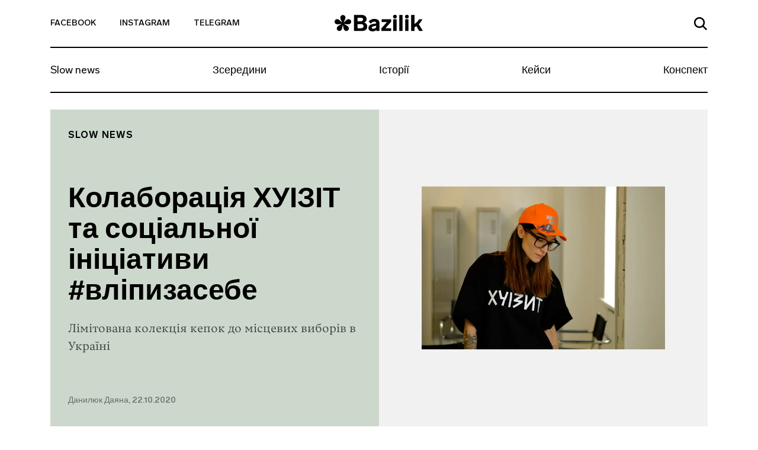

--- FILE ---
content_type: text/html; charset=UTF-8
request_url: https://bazilik.media/kolaboratsiia-khuizit-ta-sotsialnoi-initsiatyvy-vlipyzasebe/
body_size: 30748
content:
<!doctype html><html lang="uk" prefix="og: http://ogp.me/ns# article: http://ogp.me/ns/article#" prefix="og: https://ogp.me/ns#"><head><script data-no-optimize="1">var litespeed_docref=sessionStorage.getItem("litespeed_docref");litespeed_docref&&(Object.defineProperty(document,"referrer",{get:function(){return litespeed_docref}}),sessionStorage.removeItem("litespeed_docref"));</script> <meta charset="UTF-8"><meta name="viewport" content="width=device-width, initial-scale=1"><link rel="profile" href="https://gmpg.org/xfn/11"><style>img:is([sizes="auto" i], [sizes^="auto," i]) { contain-intrinsic-size: 3000px 1500px }</style><title>Колаборація ХУІЗІТ та соціальної ініціативи #вліпизасебе - Bazilik Media</title><meta name="description" content="Лімітована колекція кепок до місцевих виборів в Україні"/><meta name="robots" content="follow, index, max-snippet:-1, max-video-preview:-1, max-image-preview:large"/><link rel="canonical" href="https://bazilik.media/kolaboratsiia-khuizit-ta-sotsialnoi-initsiatyvy-vlipyzasebe/" /><meta property="og:locale" content="uk_UA" /><meta property="og:type" content="article" /><meta property="og:title" content="Колаборація ХУІЗІТ та соціальної ініціативи #вліпизасебе - Bazilik Media" /><meta property="og:description" content="Лімітована колекція кепок до місцевих виборів в Україні" /><meta property="og:url" content="https://bazilik.media/kolaboratsiia-khuizit-ta-sotsialnoi-initsiatyvy-vlipyzasebe/" /><meta property="og:site_name" content="Bazilik Media" /><meta property="article:publisher" content="https://www.facebook.com/bazilikschool/" /><meta property="article:section" content="Slow news" /><meta property="og:image" content="https://bazilik.media/wp-content/uploads/2020/10/22/2.jpg" /><meta property="og:image:secure_url" content="https://bazilik.media/wp-content/uploads/2020/10/22/2.jpg" /><meta property="og:image:width" content="1920" /><meta property="og:image:height" content="1010" /><meta property="og:image:alt" content="Колаборація ХУІЗІТ та соціальної ініціативи #вліпизасебе" /><meta property="og:image:type" content="image/jpeg" /><meta property="article:published_time" content="2020-10-22T15:42:32+03:00" /><meta name="twitter:card" content="summary_large_image" /><meta name="twitter:title" content="Колаборація ХУІЗІТ та соціальної ініціативи #вліпизасебе - Bazilik Media" /><meta name="twitter:description" content="Лімітована колекція кепок до місцевих виборів в Україні" /><meta name="twitter:image" content="https://bazilik.media/wp-content/uploads/2020/10/22/2.jpg" /><meta name="twitter:label1" content="Написано" /><meta name="twitter:data1" content="Данилюк Даяна" /><meta name="twitter:label2" content="Час для читання" /><meta name="twitter:data2" content="1 хвилина" /> <script type="application/ld+json" class="rank-math-schema">{"@context":"https://schema.org","@graph":[{"@type":["NewsMediaOrganization","Organization"],"@id":"https://bazilik.media/#organization","name":"Bazilik Media","url":"https://bazilik.media","sameAs":["https://www.facebook.com/bazilikschool/","https://www.instagram.com/bazilik_school/"]},{"@type":"WebSite","@id":"https://bazilik.media/#website","url":"https://bazilik.media","name":"Bazilik Media","alternateName":"\u0411\u0430\u0437\u0438\u043b\u0456\u043a \u043c\u0435\u0434\u0456\u0430","publisher":{"@id":"https://bazilik.media/#organization"},"inLanguage":"uk"},{"@type":"ImageObject","@id":"https://bazilik.media/wp-content/uploads/2020/10/22/2.jpg","url":"https://bazilik.media/wp-content/uploads/2020/10/22/2.jpg","width":"1920","height":"1010","inLanguage":"uk"},{"@type":"WebPage","@id":"https://bazilik.media/kolaboratsiia-khuizit-ta-sotsialnoi-initsiatyvy-vlipyzasebe/#webpage","url":"https://bazilik.media/kolaboratsiia-khuizit-ta-sotsialnoi-initsiatyvy-vlipyzasebe/","name":"\u041a\u043e\u043b\u0430\u0431\u043e\u0440\u0430\u0446\u0456\u044f \u0425\u0423\u0406\u0417\u0406\u0422 \u0442\u0430 \u0441\u043e\u0446\u0456\u0430\u043b\u044c\u043d\u043e\u0457 \u0456\u043d\u0456\u0446\u0456\u0430\u0442\u0438\u0432\u0438 #\u0432\u043b\u0456\u043f\u0438\u0437\u0430\u0441\u0435\u0431\u0435 - Bazilik Media","datePublished":"2020-10-22T15:42:32+03:00","dateModified":"2020-10-22T15:42:32+03:00","isPartOf":{"@id":"https://bazilik.media/#website"},"primaryImageOfPage":{"@id":"https://bazilik.media/wp-content/uploads/2020/10/22/2.jpg"},"inLanguage":"uk"},{"@type":"Person","@id":"https://bazilik.media/author/dayanadanilyk/","name":"\u0414\u0430\u043d\u0438\u043b\u044e\u043a \u0414\u0430\u044f\u043d\u0430","url":"https://bazilik.media/author/dayanadanilyk/","image":{"@type":"ImageObject","@id":"https://bazilik.media/wp-content/litespeed/avatar/0edc27e75c278fbca73905c4e29490e9.jpg?ver=1764761653","url":"https://bazilik.media/wp-content/litespeed/avatar/0edc27e75c278fbca73905c4e29490e9.jpg?ver=1764761653","caption":"\u0414\u0430\u043d\u0438\u043b\u044e\u043a \u0414\u0430\u044f\u043d\u0430","inLanguage":"uk"},"worksFor":{"@id":"https://bazilik.media/#organization"}},{"@type":"NewsArticle","headline":"\u041a\u043e\u043b\u0430\u0431\u043e\u0440\u0430\u0446\u0456\u044f \u0425\u0423\u0406\u0417\u0406\u0422 \u0442\u0430 \u0441\u043e\u0446\u0456\u0430\u043b\u044c\u043d\u043e\u0457 \u0456\u043d\u0456\u0446\u0456\u0430\u0442\u0438\u0432\u0438 #\u0432\u043b\u0456\u043f\u0438\u0437\u0430\u0441\u0435\u0431\u0435 - Bazilik Media","datePublished":"2020-10-22T15:42:32+03:00","dateModified":"2020-10-22T15:42:32+03:00","author":{"@id":"https://bazilik.media/author/dayanadanilyk/","name":"\u0414\u0430\u043d\u0438\u043b\u044e\u043a \u0414\u0430\u044f\u043d\u0430"},"publisher":{"@id":"https://bazilik.media/#organization"},"description":"\u041b\u0456\u043c\u0456\u0442\u043e\u0432\u0430\u043d\u0430 \u043a\u043e\u043b\u0435\u043a\u0446\u0456\u044f \u043a\u0435\u043f\u043e\u043a \u0434\u043e \u043c\u0456\u0441\u0446\u0435\u0432\u0438\u0445 \u0432\u0438\u0431\u043e\u0440\u0456\u0432 \u0432 \u0423\u043a\u0440\u0430\u0457\u043d\u0456","name":"\u041a\u043e\u043b\u0430\u0431\u043e\u0440\u0430\u0446\u0456\u044f \u0425\u0423\u0406\u0417\u0406\u0422 \u0442\u0430 \u0441\u043e\u0446\u0456\u0430\u043b\u044c\u043d\u043e\u0457 \u0456\u043d\u0456\u0446\u0456\u0430\u0442\u0438\u0432\u0438 #\u0432\u043b\u0456\u043f\u0438\u0437\u0430\u0441\u0435\u0431\u0435 - Bazilik Media","@id":"https://bazilik.media/kolaboratsiia-khuizit-ta-sotsialnoi-initsiatyvy-vlipyzasebe/#richSnippet","isPartOf":{"@id":"https://bazilik.media/kolaboratsiia-khuizit-ta-sotsialnoi-initsiatyvy-vlipyzasebe/#webpage"},"image":{"@id":"https://bazilik.media/wp-content/uploads/2020/10/22/2.jpg"},"inLanguage":"uk","mainEntityOfPage":{"@id":"https://bazilik.media/kolaboratsiia-khuizit-ta-sotsialnoi-initsiatyvy-vlipyzasebe/#webpage"}}]}</script> <link rel='dns-prefetch' href='//cdnjs.cloudflare.com' /><link rel='dns-prefetch' href='//stackpath.bootstrapcdn.com' /><link rel='dns-prefetch' href='//cdn.jsdelivr.net' /><link rel='dns-prefetch' href='//ceditor.setka.io' /><link rel="alternate" type="application/rss+xml" title="Bazilik Media &raquo; стрічка" href="https://bazilik.media/feed/" /><link rel="alternate" type="application/rss+xml" title="Bazilik Media &raquo; Канал коментарів" href="https://bazilik.media/comments/feed/" /><style id="litespeed-ccss">ul{box-sizing:border-box}:root{--wp--preset--font-size--normal:16px;--wp--preset--font-size--huge:42px}:root{--wp--preset--aspect-ratio--square:1;--wp--preset--aspect-ratio--4-3:4/3;--wp--preset--aspect-ratio--3-4:3/4;--wp--preset--aspect-ratio--3-2:3/2;--wp--preset--aspect-ratio--2-3:2/3;--wp--preset--aspect-ratio--16-9:16/9;--wp--preset--aspect-ratio--9-16:9/16;--wp--preset--color--black:#000;--wp--preset--color--cyan-bluish-gray:#abb8c3;--wp--preset--color--white:#fff;--wp--preset--color--pale-pink:#f78da7;--wp--preset--color--vivid-red:#cf2e2e;--wp--preset--color--luminous-vivid-orange:#ff6900;--wp--preset--color--luminous-vivid-amber:#fcb900;--wp--preset--color--light-green-cyan:#7bdcb5;--wp--preset--color--vivid-green-cyan:#00d084;--wp--preset--color--pale-cyan-blue:#8ed1fc;--wp--preset--color--vivid-cyan-blue:#0693e3;--wp--preset--color--vivid-purple:#9b51e0;--wp--preset--gradient--vivid-cyan-blue-to-vivid-purple:linear-gradient(135deg,rgba(6,147,227,1) 0%,#9b51e0 100%);--wp--preset--gradient--light-green-cyan-to-vivid-green-cyan:linear-gradient(135deg,#7adcb4 0%,#00d082 100%);--wp--preset--gradient--luminous-vivid-amber-to-luminous-vivid-orange:linear-gradient(135deg,rgba(252,185,0,1) 0%,rgba(255,105,0,1) 100%);--wp--preset--gradient--luminous-vivid-orange-to-vivid-red:linear-gradient(135deg,rgba(255,105,0,1) 0%,#cf2e2e 100%);--wp--preset--gradient--very-light-gray-to-cyan-bluish-gray:linear-gradient(135deg,#eee 0%,#a9b8c3 100%);--wp--preset--gradient--cool-to-warm-spectrum:linear-gradient(135deg,#4aeadc 0%,#9778d1 20%,#cf2aba 40%,#ee2c82 60%,#fb6962 80%,#fef84c 100%);--wp--preset--gradient--blush-light-purple:linear-gradient(135deg,#ffceec 0%,#9896f0 100%);--wp--preset--gradient--blush-bordeaux:linear-gradient(135deg,#fecda5 0%,#fe2d2d 50%,#6b003e 100%);--wp--preset--gradient--luminous-dusk:linear-gradient(135deg,#ffcb70 0%,#c751c0 50%,#4158d0 100%);--wp--preset--gradient--pale-ocean:linear-gradient(135deg,#fff5cb 0%,#b6e3d4 50%,#33a7b5 100%);--wp--preset--gradient--electric-grass:linear-gradient(135deg,#caf880 0%,#71ce7e 100%);--wp--preset--gradient--midnight:linear-gradient(135deg,#020381 0%,#2874fc 100%);--wp--preset--font-size--small:13px;--wp--preset--font-size--medium:20px;--wp--preset--font-size--large:36px;--wp--preset--font-size--x-large:42px;--wp--preset--spacing--20:.44rem;--wp--preset--spacing--30:.67rem;--wp--preset--spacing--40:1rem;--wp--preset--spacing--50:1.5rem;--wp--preset--spacing--60:2.25rem;--wp--preset--spacing--70:3.38rem;--wp--preset--spacing--80:5.06rem;--wp--preset--shadow--natural:6px 6px 9px rgba(0,0,0,.2);--wp--preset--shadow--deep:12px 12px 50px rgba(0,0,0,.4);--wp--preset--shadow--sharp:6px 6px 0px rgba(0,0,0,.2);--wp--preset--shadow--outlined:6px 6px 0px -3px rgba(255,255,255,1),6px 6px rgba(0,0,0,1);--wp--preset--shadow--crisp:6px 6px 0px rgba(0,0,0,1)}html{line-height:1.15;-webkit-text-size-adjust:100%}body{margin:0}h1{font-size:2em;margin:.67em 0}a{background-color:transparent}img{border-style:none}button,input{font-family:inherit;font-size:100%;line-height:1.15;margin:0}button,input{overflow:visible}button{text-transform:none}button,[type=button]{-webkit-appearance:button}button::-moz-focus-inner,[type=button]::-moz-focus-inner{border-style:none;padding:0}button:-moz-focusring,[type=button]:-moz-focusring{outline:1px dotted ButtonText}::-webkit-file-upload-button{-webkit-appearance:button;font:inherit}:root{--blue:#007bff;--indigo:#6610f2;--purple:#6f42c1;--pink:#e83e8c;--red:#dc3545;--orange:#fd7e14;--yellow:#ffc107;--green:#28a745;--teal:#20c997;--cyan:#17a2b8;--white:#fff;--gray:#6c757d;--gray-dark:#343a40;--primary:#007bff;--secondary:#6c757d;--success:#28a745;--info:#17a2b8;--warning:#ffc107;--danger:#dc3545;--light:#f8f9fa;--dark:#343a40;--breakpoint-xs:0;--breakpoint-sm:576px;--breakpoint-md:768px;--breakpoint-lg:992px;--breakpoint-xl:1200px;--font-family-sans-serif:-apple-system,BlinkMacSystemFont,"Segoe UI",Roboto,"Helvetica Neue",Arial,"Noto Sans",sans-serif,"Apple Color Emoji","Segoe UI Emoji","Segoe UI Symbol","Noto Color Emoji";--font-family-monospace:SFMono-Regular,Menlo,Monaco,Consolas,"Liberation Mono","Courier New",monospace}*,:before,:after{box-sizing:border-box}html{font-family:sans-serif;line-height:1.15;-webkit-text-size-adjust:100%}header,nav,section{display:block}body{margin:0;font-family:-apple-system,BlinkMacSystemFont,Segoe UI,Roboto,Helvetica Neue,Arial,Noto Sans,sans-serif,Apple Color Emoji,Segoe UI Emoji,Segoe UI Symbol,Noto Color Emoji;font-size:1rem;font-weight:400;line-height:1.5;color:#212529;text-align:left;background-color:#fff}h1{margin-top:0;margin-bottom:.5rem}ul{margin-top:0;margin-bottom:1rem}a{color:#007bff;text-decoration:none;background-color:transparent}img{vertical-align:middle;border-style:none}svg{overflow:hidden;vertical-align:middle}button{border-radius:0}input,button{margin:0;font-family:inherit;font-size:inherit;line-height:inherit}button,input{overflow:visible}button{text-transform:none}button,[type=button]{-webkit-appearance:button}button::-moz-focus-inner,[type=button]::-moz-focus-inner{padding:0;border-style:none}::-webkit-file-upload-button{font:inherit;-webkit-appearance:button}h1{margin-bottom:.5rem;font-weight:500;line-height:1.2}h1{font-size:2.5rem}.container{width:100%;padding-right:15px;padding-left:15px;margin-right:auto;margin-left:auto}.row{display:-ms-flexbox;display:flex;-ms-flex-wrap:wrap;flex-wrap:wrap;margin-right:-15px;margin-left:-15px}.no-gutters{margin-right:0;margin-left:0}.no-gutters>[class*=col-]{padding-right:0;padding-left:0}.col-3,.col-6,.col-12,.col-md-4,.col-md-6,.col-lg-4{position:relative;width:100%;padding-right:15px;padding-left:15px}.col-3{-ms-flex:0 0 25%;flex:0 0 25%;max-width:25%}.col-6{-ms-flex:0 0 50%;flex:0 0 50%;max-width:50%}.col-12{-ms-flex:0 0 100%;flex:0 0 100%;max-width:100%}.form-control{display:block;width:100%;height:calc(1.5em + .75rem + 2px);padding:.375rem .75rem;font-size:1rem;font-weight:400;line-height:1.5;color:#495057;background-color:#fff;background-clip:padding-box;border:1px solid #ced4da;border-radius:.25rem}.form-control::-ms-expand{background-color:transparent;border:0}.form-control:-ms-input-placeholder{color:#6c757d;opacity:1}.collapse:not(.show){display:none}.navbar{position:relative;display:-ms-flexbox;display:flex;-ms-flex-wrap:wrap;flex-wrap:wrap;-ms-flex-align:center;align-items:center;-ms-flex-pack:justify;justify-content:space-between;padding:.5rem 1rem}.navbar-collapse{-ms-flex-preferred-size:100%;flex-basis:100%;-ms-flex-positive:1;flex-grow:1;-ms-flex-align:center;align-items:center}.navbar-toggler{padding:.25rem .75rem;font-size:1.25rem;line-height:1;background-color:transparent;border:1px solid transparent;border-radius:.25rem}.navbar-toggler-icon{display:inline-block;width:1.5em;height:1.5em;vertical-align:middle;content:"";background:no-repeat center center;background-size:100% 100%}.d-flex{display:-ms-flexbox!important;display:flex!important}.justify-content-end{-ms-flex-pack:end!important;justify-content:flex-end!important}.justify-content-center{-ms-flex-pack:center!important;justify-content:center!important}.justify-content-between{-ms-flex-pack:justify!important;justify-content:space-between!important}.align-items-end{-ms-flex-align:end!important;align-items:flex-end!important}.align-items-center{-ms-flex-align:center!important;align-items:center!important}.align-content-center{-ms-flex-line-pack:center!important;align-content:center!important}.w-100{width:100%!important}.text-left{text-align:left!important}.text-right{text-align:right!important}body,button,input{color:#212121;font-family:Lab Grotesque,sans-serif;font-size:10px;line-height:1.5}h1{clear:both}html{box-sizing:border-box}*,:before,:after{box-sizing:inherit}body{position:relative;background:#fff}ul{margin:0 0 1.5em 3em}ul{list-style:disc}img{height:auto;max-width:100%}.bz-fallback{display:none;position:absolute;top:0;bottom:0;left:0;right:0;width:100%;height:100%;z-index:15;background:rgba(255,255,255,.7)}button{border:1px solid;border-color:#ccc #ccc #bbb;border-radius:3px;background:#e6e6e6;color:rgba(0,0,0,.8);font-size:.04688rem;line-height:1;padding:.6em 1em .4em}input[type=text]{color:#000;border:1px solid #000;border-radius:0;padding:3px}a{color:#000}a:visited{color:#212121}.bz-header .mi-hidden{display:none}.bz-topnav{min-height:81px;background-color:#fff;border-bottom:2px solid #000;position:relative}.bz-topnav__social-link{display:inline-block;vertical-align:middle;font-family:Lab Grotesque,sans-serif;font-size:14px;font-weight:500;color:#000;text-transform:uppercase;padding-top:25px;padding-bottom:25px}.bz-topnav__logo{display:inline-block;vertical-align:middle}.bz-topnav__search-link{display:inline-block}.bz-topnav__search-icon{max-width:22px}.bz-topnav__toggler{border:0;padding-right:0;margin-left:40px;vertical-align:middle;margin-top:-3px}.bz-topnav__toggler-icon{width:26px;height:18px;display:block}.bz-nav{padding-left:0;padding-right:0}.bz-nav__list{width:100%;margin:0!important;padding:0;list-style-type:none;overflow-y:hidden}.bz-nav__link{font-family:Lab Grotesque,sans-serif;font-size:18px;font-weight:400;color:#000;line-height:22px;display:block}.bz-nav__item{-ms-flex:0 0 auto;flex:0 0 auto;width:auto;max-width:100%}.bz-nav__item+.bz-nav__item .bz-nav__link{padding-left:10px;padding-right:10px}.bz-nav__item:last-of-type .bz-nav__link{padding-right:0}.bz-nav__item .bz-nav__link{padding-right:10px}.bz-nav__collapse{overflow:hidden}.bz-search{display:none;position:absolute;top:100%;width:100%;left:0;right:0;padding-top:45px;padding-bottom:68px;padding-left:15px;padding-right:15px;z-index:15;background-color:#fff}.bz-search-close{height:19px;width:19px;margin-right:17px;padding:0;background-color:transparent;border:0;margin-bottom:2px}.bz-search input.bz-search-input{max-width:656px;width:100%;font-family:Lab Grotesque,sans-serif;font-size:16px;font-weight:500;color:#000;line-height:19px;padding-bottom:5px;padding-left:15px;padding-right:15px;border-radius:0;border-left:0;border-top:0;border-right:0;border-bottom:2px solid #000}.bz-search input.bz-search-input::-webkit-input-placeholder{color:#000;font-size:16px;font-weight:500}.bz-search input.bz-search-input::-moz-placeholder{color:#000;font-size:16px;font-weight:500}.bz-search input.bz-search-input:-moz-placeholder{color:#000;font-size:16px;font-weight:500}.bz-search input.bz-search-input:-ms-input-placeholder{color:#000;font-size:16px;font-weight:500}.bz-subscribe__msg{display:none;background-color:#000;position:absolute;left:0;right:0;top:0;bottom:0}.bz-subscribe__msg-wrap{position:relative}.bz-subscribe__msg-wrap,.bz-subscribe__msg-row{height:100%}.bz-subscribe--hidden{display:none}.bz-subscribe__text{font-family:Lab Grotesque,sans-serif;font-size:22px;font-weight:500;color:#fff}.bz-subscribe__close{position:absolute;right:13px;top:14px;width:40px;height:40px;border-radius:50%;text-align:center;padding:9px;background-color:#fff;z-index:9}.bz-subscribe button.bz-subscribe__btn .bz-subscribe__btn-icon{display:none}.bz-article{padding-top:50px;background-color:#fff}.bz-post-header-5 .bz-header{background-size:cover;width:100%}.bz-post-header-5 .bz-post-header__inf-box{display:-ms-flexbox;display:flex;-ms-flex-direction:column;flex-direction:column;-ms-flex-pack:justify;justify-content:space-between;min-height:100%;background-color:#f1f1f1}.bz-post-header-5 .bz-post-header__wrap{min-height:585px;padding-bottom:30px}.bz-post-header-5 .bz-post-header__categories{display:-ms-flexbox;display:flex;-ms-flex-wrap:wrap;flex-wrap:wrap;margin-bottom:30px}.bz-post-header-5 .bz-post-header__category{text-transform:uppercase;display:block;letter-spacing:1px}.bz-post-header-5 .bz-post-header__title{margin-bottom:20px}.bz-post-header-5 .bz-post-header__desc{line-height:1.5;margin-bottom:30px}.bz-post-header-5 .bz-post-header__author{display:block;line-height:17px;font-family:Lab Grotesque,sans-serif;font-size:14px;font-weight:500;color:rgba(0,0,0,.5)}.bz-post-header-5 .bz-post-header__author:visited{color:rgba(0,0,0,.5)}.bz-post-header-5 .bz-topnav{background-color:transparent}.bz-post-header-5 .bz-topnav__social-link{font-family:Lab Grotesque,sans-serif;font-size:14px;font-weight:500;color:#000}.bz-post-header-5 .bz-nav:after{display:none}@media (min-width:320px){.bz-post-header-5 .bz-topnav{border-bottom:2px solid #000!important}.bz-post-header-5 .bz-topnav .bz-topnav__search-icon{fill:#000!important}.bz-post-header-5 .bz-nav__list{border-bottom:2px solid #000!important}.bz-post-header-5 .bz-nav__link{font-family:Lab Grotesque,sans-serif;font-size:18px;font-weight:400;color:#000;line-height:1.1}}@media (min-width:576px){.container{max-width:540px}}@media (min-width:768px){.container{max-width:720px}.col-md-4{-ms-flex:0 0 33.33333%;flex:0 0 33.33333%;max-width:33.33333%}.col-md-6{-ms-flex:0 0 50%;flex:0 0 50%;max-width:50%}.bz-post-header-5 .bz-header .bz-header__img{display:none}.bz-post-header-5 .bz-post-header__img{background-size:cover;background-position:center center;width:100%}.bz-post-header-5 .bz-post-header__wrap{padding-top:20px}.bz-post-header-5 .bz-post-header__category{font-family:Lab Grotesque,sans-serif;font-size:16px;font-weight:600;color:#000;line-height:19px}.bz-post-header-5 .bz-post-header__category:visited{color:#000}}@media (min-width:768px) and (max-width:991px){.bz-post-header-5 .bz-post-header__inf-box{padding:28px}.bz-post-header-5 .bz-post-header__category{margin-bottom:5px}.bz-post-header-5 .bz-post-header__title{font-family:Lab Grotesque,sans-serif;font-size:25px;font-weight:600;color:#000;line-height:1.1}.bz-post-header-5 .bz-post-header__desc{font-family:Vesterbro,sans-serif;font-size:18px;font-weight:300;color:rgba(0,0,0,.7)}}@media (min-width:991px){.bz-post-header-5 .bz-post-header__inf-box{padding:35px 30px}.bz-post-header-5 .bz-post-header__category{margin-bottom:5px}}@media (min-width:992px){.container{max-width:960px}.col-lg-4{-ms-flex:0 0 33.33333%;flex:0 0 33.33333%;max-width:33.33333%}.navbar-expand-lg{-ms-flex-flow:row nowrap;flex-flow:row nowrap;-ms-flex-pack:start;justify-content:flex-start}.navbar-expand-lg .navbar-collapse{display:-ms-flexbox!important;display:flex!important;-ms-flex-preferred-size:auto;flex-basis:auto}.text-lg-center{text-align:center!important}.bz-post-header-5 .bz-post-header__title{font-family:Lab Grotesque,sans-serif;font-size:48px;font-weight:600;color:#000;line-height:1.1}.bz-post-header-5 .bz-post-header__desc{font-family:Vesterbro,sans-serif;font-size:20px;font-weight:300;color:rgba(0,0,0,.7)}.bz-topnav__toggler{display:none}.bz-topnav__social-link{padding-right:40px}.bz-topnav__logo{padding-top:7px;font-family:Lab Grotesque,sans-serif;font-size:38px;font-weight:800;color:#000}.bz-topnav__search-link{padding:24px 0}.bz-nav__link{padding-top:21px;padding-bottom:26px}}@media (min-width:1200px){.container{max-width:1140px}}@media (max-width:991px){body.bz-line-mobile .bz-nav__list{border-bottom:2px solid #000}.bz-topnav__social-link{padding-right:15px}.bz-topnav__logo{padding:15px 0;font-family:Lab Grotesque,sans-serif;font-size:24px;font-weight:800;color:#000}.bz-topnav__search-link{padding:26px 0}.bz-nav__list{overflow-x:scroll}.bz-nav__link{padding-top:13px;padding-bottom:18px}}@media (max-width:767px){.bz-post-header-5 .bz-header{background-image:none!important;background-color:#f1f1f1}.bz-post-header-5 .bz-header .bz-header__img{display:block;margin:20px auto 25px;background-size:cover;background-position:center center;height:264px}.bz-post-header-5 .bz-post-header__img{display:none}.bz-post-header-5 .bz-post-header__inf-box{background-color:transparent}.bz-post-header-5 .bz-post-header__category{margin-top:5px;margin-bottom:5px;font-family:Lab Grotesque,sans-serif;font-size:10px;font-weight:600;color:#000;line-height:12px}.bz-post-header-5 .bz-post-header__category:visited{color:#000}.bz-post-header-5 .bz-post-header__title{font-family:Lab Grotesque,sans-serif;font-size:32px;font-weight:600;color:#000;line-height:38px}.bz-post-header-5 .bz-post-header__desc{font-family:Vesterbro,sans-serif;font-size:20px;font-weight:300;color:rgba(0,0,0,.7)}.bz-post-header-5 .bz-post-header__author{margin-bottom:20px}.bz-post-header-5 .bz-post-header__categories{margin-top:14px}.bz-nav__item:last-of-type .bz-nav__link{padding-right:30px}.bz-hidden-sm{display:none}.bz-nav{overflow:hidden;position:relative}.bz-nav:after{content:"";width:54px;height:100%;display:block;position:absolute;top:0;right:0;background:linear-gradient(270deg,#fff 2.27%,rgba(255,255,255,.5) 52.58%,rgba(255,255,255,0) 87.04%)}.bz-hidden-sm{display:none}}</style><link rel="preload" data-asynced="1" data-optimized="2" as="style" onload="this.onload=null;this.rel='stylesheet'" href="https://bazilik.media/wp-content/litespeed/css/17da686eeea8cbfadf8db08ba090a337.css?ver=9b600" /><script data-optimized="1" type="litespeed/javascript" data-src="https://bazilik.media/wp-content/plugins/litespeed-cache/assets/js/css_async.min.js"></script> <style id='safe-svg-svg-icon-style-inline-css' type='text/css'>.safe-svg-cover{text-align:center}.safe-svg-cover .safe-svg-inside{display:inline-block;max-width:100%}.safe-svg-cover svg{height:100%;max-height:100%;max-width:100%;width:100%}</style><style id='classic-theme-styles-inline-css' type='text/css'>/*! This file is auto-generated */
.wp-block-button__link{color:#fff;background-color:#32373c;border-radius:9999px;box-shadow:none;text-decoration:none;padding:calc(.667em + 2px) calc(1.333em + 2px);font-size:1.125em}.wp-block-file__button{background:#32373c;color:#fff;text-decoration:none}</style><style id='global-styles-inline-css' type='text/css'>:root{--wp--preset--aspect-ratio--square: 1;--wp--preset--aspect-ratio--4-3: 4/3;--wp--preset--aspect-ratio--3-4: 3/4;--wp--preset--aspect-ratio--3-2: 3/2;--wp--preset--aspect-ratio--2-3: 2/3;--wp--preset--aspect-ratio--16-9: 16/9;--wp--preset--aspect-ratio--9-16: 9/16;--wp--preset--color--black: #000000;--wp--preset--color--cyan-bluish-gray: #abb8c3;--wp--preset--color--white: #ffffff;--wp--preset--color--pale-pink: #f78da7;--wp--preset--color--vivid-red: #cf2e2e;--wp--preset--color--luminous-vivid-orange: #ff6900;--wp--preset--color--luminous-vivid-amber: #fcb900;--wp--preset--color--light-green-cyan: #7bdcb5;--wp--preset--color--vivid-green-cyan: #00d084;--wp--preset--color--pale-cyan-blue: #8ed1fc;--wp--preset--color--vivid-cyan-blue: #0693e3;--wp--preset--color--vivid-purple: #9b51e0;--wp--preset--gradient--vivid-cyan-blue-to-vivid-purple: linear-gradient(135deg,rgba(6,147,227,1) 0%,rgb(155,81,224) 100%);--wp--preset--gradient--light-green-cyan-to-vivid-green-cyan: linear-gradient(135deg,rgb(122,220,180) 0%,rgb(0,208,130) 100%);--wp--preset--gradient--luminous-vivid-amber-to-luminous-vivid-orange: linear-gradient(135deg,rgba(252,185,0,1) 0%,rgba(255,105,0,1) 100%);--wp--preset--gradient--luminous-vivid-orange-to-vivid-red: linear-gradient(135deg,rgba(255,105,0,1) 0%,rgb(207,46,46) 100%);--wp--preset--gradient--very-light-gray-to-cyan-bluish-gray: linear-gradient(135deg,rgb(238,238,238) 0%,rgb(169,184,195) 100%);--wp--preset--gradient--cool-to-warm-spectrum: linear-gradient(135deg,rgb(74,234,220) 0%,rgb(151,120,209) 20%,rgb(207,42,186) 40%,rgb(238,44,130) 60%,rgb(251,105,98) 80%,rgb(254,248,76) 100%);--wp--preset--gradient--blush-light-purple: linear-gradient(135deg,rgb(255,206,236) 0%,rgb(152,150,240) 100%);--wp--preset--gradient--blush-bordeaux: linear-gradient(135deg,rgb(254,205,165) 0%,rgb(254,45,45) 50%,rgb(107,0,62) 100%);--wp--preset--gradient--luminous-dusk: linear-gradient(135deg,rgb(255,203,112) 0%,rgb(199,81,192) 50%,rgb(65,88,208) 100%);--wp--preset--gradient--pale-ocean: linear-gradient(135deg,rgb(255,245,203) 0%,rgb(182,227,212) 50%,rgb(51,167,181) 100%);--wp--preset--gradient--electric-grass: linear-gradient(135deg,rgb(202,248,128) 0%,rgb(113,206,126) 100%);--wp--preset--gradient--midnight: linear-gradient(135deg,rgb(2,3,129) 0%,rgb(40,116,252) 100%);--wp--preset--font-size--small: 13px;--wp--preset--font-size--medium: 20px;--wp--preset--font-size--large: 36px;--wp--preset--font-size--x-large: 42px;--wp--preset--spacing--20: 0.44rem;--wp--preset--spacing--30: 0.67rem;--wp--preset--spacing--40: 1rem;--wp--preset--spacing--50: 1.5rem;--wp--preset--spacing--60: 2.25rem;--wp--preset--spacing--70: 3.38rem;--wp--preset--spacing--80: 5.06rem;--wp--preset--shadow--natural: 6px 6px 9px rgba(0, 0, 0, 0.2);--wp--preset--shadow--deep: 12px 12px 50px rgba(0, 0, 0, 0.4);--wp--preset--shadow--sharp: 6px 6px 0px rgba(0, 0, 0, 0.2);--wp--preset--shadow--outlined: 6px 6px 0px -3px rgba(255, 255, 255, 1), 6px 6px rgba(0, 0, 0, 1);--wp--preset--shadow--crisp: 6px 6px 0px rgba(0, 0, 0, 1);}:where(.is-layout-flex){gap: 0.5em;}:where(.is-layout-grid){gap: 0.5em;}body .is-layout-flex{display: flex;}.is-layout-flex{flex-wrap: wrap;align-items: center;}.is-layout-flex > :is(*, div){margin: 0;}body .is-layout-grid{display: grid;}.is-layout-grid > :is(*, div){margin: 0;}:where(.wp-block-columns.is-layout-flex){gap: 2em;}:where(.wp-block-columns.is-layout-grid){gap: 2em;}:where(.wp-block-post-template.is-layout-flex){gap: 1.25em;}:where(.wp-block-post-template.is-layout-grid){gap: 1.25em;}.has-black-color{color: var(--wp--preset--color--black) !important;}.has-cyan-bluish-gray-color{color: var(--wp--preset--color--cyan-bluish-gray) !important;}.has-white-color{color: var(--wp--preset--color--white) !important;}.has-pale-pink-color{color: var(--wp--preset--color--pale-pink) !important;}.has-vivid-red-color{color: var(--wp--preset--color--vivid-red) !important;}.has-luminous-vivid-orange-color{color: var(--wp--preset--color--luminous-vivid-orange) !important;}.has-luminous-vivid-amber-color{color: var(--wp--preset--color--luminous-vivid-amber) !important;}.has-light-green-cyan-color{color: var(--wp--preset--color--light-green-cyan) !important;}.has-vivid-green-cyan-color{color: var(--wp--preset--color--vivid-green-cyan) !important;}.has-pale-cyan-blue-color{color: var(--wp--preset--color--pale-cyan-blue) !important;}.has-vivid-cyan-blue-color{color: var(--wp--preset--color--vivid-cyan-blue) !important;}.has-vivid-purple-color{color: var(--wp--preset--color--vivid-purple) !important;}.has-black-background-color{background-color: var(--wp--preset--color--black) !important;}.has-cyan-bluish-gray-background-color{background-color: var(--wp--preset--color--cyan-bluish-gray) !important;}.has-white-background-color{background-color: var(--wp--preset--color--white) !important;}.has-pale-pink-background-color{background-color: var(--wp--preset--color--pale-pink) !important;}.has-vivid-red-background-color{background-color: var(--wp--preset--color--vivid-red) !important;}.has-luminous-vivid-orange-background-color{background-color: var(--wp--preset--color--luminous-vivid-orange) !important;}.has-luminous-vivid-amber-background-color{background-color: var(--wp--preset--color--luminous-vivid-amber) !important;}.has-light-green-cyan-background-color{background-color: var(--wp--preset--color--light-green-cyan) !important;}.has-vivid-green-cyan-background-color{background-color: var(--wp--preset--color--vivid-green-cyan) !important;}.has-pale-cyan-blue-background-color{background-color: var(--wp--preset--color--pale-cyan-blue) !important;}.has-vivid-cyan-blue-background-color{background-color: var(--wp--preset--color--vivid-cyan-blue) !important;}.has-vivid-purple-background-color{background-color: var(--wp--preset--color--vivid-purple) !important;}.has-black-border-color{border-color: var(--wp--preset--color--black) !important;}.has-cyan-bluish-gray-border-color{border-color: var(--wp--preset--color--cyan-bluish-gray) !important;}.has-white-border-color{border-color: var(--wp--preset--color--white) !important;}.has-pale-pink-border-color{border-color: var(--wp--preset--color--pale-pink) !important;}.has-vivid-red-border-color{border-color: var(--wp--preset--color--vivid-red) !important;}.has-luminous-vivid-orange-border-color{border-color: var(--wp--preset--color--luminous-vivid-orange) !important;}.has-luminous-vivid-amber-border-color{border-color: var(--wp--preset--color--luminous-vivid-amber) !important;}.has-light-green-cyan-border-color{border-color: var(--wp--preset--color--light-green-cyan) !important;}.has-vivid-green-cyan-border-color{border-color: var(--wp--preset--color--vivid-green-cyan) !important;}.has-pale-cyan-blue-border-color{border-color: var(--wp--preset--color--pale-cyan-blue) !important;}.has-vivid-cyan-blue-border-color{border-color: var(--wp--preset--color--vivid-cyan-blue) !important;}.has-vivid-purple-border-color{border-color: var(--wp--preset--color--vivid-purple) !important;}.has-vivid-cyan-blue-to-vivid-purple-gradient-background{background: var(--wp--preset--gradient--vivid-cyan-blue-to-vivid-purple) !important;}.has-light-green-cyan-to-vivid-green-cyan-gradient-background{background: var(--wp--preset--gradient--light-green-cyan-to-vivid-green-cyan) !important;}.has-luminous-vivid-amber-to-luminous-vivid-orange-gradient-background{background: var(--wp--preset--gradient--luminous-vivid-amber-to-luminous-vivid-orange) !important;}.has-luminous-vivid-orange-to-vivid-red-gradient-background{background: var(--wp--preset--gradient--luminous-vivid-orange-to-vivid-red) !important;}.has-very-light-gray-to-cyan-bluish-gray-gradient-background{background: var(--wp--preset--gradient--very-light-gray-to-cyan-bluish-gray) !important;}.has-cool-to-warm-spectrum-gradient-background{background: var(--wp--preset--gradient--cool-to-warm-spectrum) !important;}.has-blush-light-purple-gradient-background{background: var(--wp--preset--gradient--blush-light-purple) !important;}.has-blush-bordeaux-gradient-background{background: var(--wp--preset--gradient--blush-bordeaux) !important;}.has-luminous-dusk-gradient-background{background: var(--wp--preset--gradient--luminous-dusk) !important;}.has-pale-ocean-gradient-background{background: var(--wp--preset--gradient--pale-ocean) !important;}.has-electric-grass-gradient-background{background: var(--wp--preset--gradient--electric-grass) !important;}.has-midnight-gradient-background{background: var(--wp--preset--gradient--midnight) !important;}.has-small-font-size{font-size: var(--wp--preset--font-size--small) !important;}.has-medium-font-size{font-size: var(--wp--preset--font-size--medium) !important;}.has-large-font-size{font-size: var(--wp--preset--font-size--large) !important;}.has-x-large-font-size{font-size: var(--wp--preset--font-size--x-large) !important;}
:where(.wp-block-post-template.is-layout-flex){gap: 1.25em;}:where(.wp-block-post-template.is-layout-grid){gap: 1.25em;}
:where(.wp-block-columns.is-layout-flex){gap: 2em;}:where(.wp-block-columns.is-layout-grid){gap: 2em;}
:root :where(.wp-block-pullquote){font-size: 1.5em;line-height: 1.6;}</style><link data-asynced="1" as="style" onload="this.onload=null;this.rel='stylesheet'"  rel='preload' id='fontawesome-css' href='//cdnjs.cloudflare.com/ajax/libs/font-awesome/5.10.2/css/fontawesome.min.css?ver=6.7.4' type='text/css' media='all' /><link data-asynced="1" as="style" onload="this.onload=null;this.rel='stylesheet'"  rel='preload' id='all-min-css' href='//cdnjs.cloudflare.com/ajax/libs/font-awesome/5.10.2/css/all.min.css?ver=6.7.4' type='text/css' media='all' /><link data-asynced="1" as="style" onload="this.onload=null;this.rel='stylesheet'"  rel='preload' id='slickcss-css' href='//cdn.jsdelivr.net/npm/slick-carousel@1.8.1/slick/slick.css?ver=6.7.4' type='text/css' media='all' /> <script type="litespeed/javascript" data-src="https://bazilik.media/wp-includes/js/jquery/jquery.min.js" id="jquery-core-js"></script> <script id="bazilik-null-js-after" type="litespeed/javascript">var wpajax={"url":"https://bazilik.media/wp-admin/admin-ajax.php","nonce":"b20dbeb8ba"};var theme_url="https://bazilik.media/wp-content/themes/bazilik"</script> <link rel="https://api.w.org/" href="https://bazilik.media/wp-json/" /><link rel="alternate" title="JSON" type="application/json" href="https://bazilik.media/wp-json/wp/v2/posts/30366" /><link rel="EditURI" type="application/rsd+xml" title="RSD" href="https://bazilik.media/xmlrpc.php?rsd" /><meta name="generator" content="WordPress 6.7.4" /><link rel='shortlink' href='https://bazilik.media/?p=30366' /><link rel="alternate" title="oEmbed (JSON)" type="application/json+oembed" href="https://bazilik.media/wp-json/oembed/1.0/embed?url=https%3A%2F%2Fbazilik.media%2Fkolaboratsiia-khuizit-ta-sotsialnoi-initsiatyvy-vlipyzasebe%2F" /><link rel="alternate" title="oEmbed (XML)" type="text/xml+oembed" href="https://bazilik.media/wp-json/oembed/1.0/embed?url=https%3A%2F%2Fbazilik.media%2Fkolaboratsiia-khuizit-ta-sotsialnoi-initsiatyvy-vlipyzasebe%2F&#038;format=xml" /><meta property="og:title" name="og:title" content="Колаборація ХУІЗІТ та соціальної ініціативи #вліпизасебе" /><meta property="og:type" name="og:type" content="article" /><meta property="og:image" name="og:image" content="https://bazilik.media/wp-content/uploads/2020/10/22/2-1024x539.jpg" /><meta property="og:image" name="og:image" content="https://bazilik.media/wp-content/uploads/2020/10/22/uliana-min-1024x683.jpg" /><meta property="og:image" name="og:image" content="https://bazilik.media/wp-content/uploads/2020/10/22/uliana-2-min-1024x685.jpg" /><meta property="og:url" name="og:url" content="https://bazilik.media/kolaboratsiia-khuizit-ta-sotsialnoi-initsiatyvy-vlipyzasebe/" /><meta property="og:description" name="og:description" content="Лімітована колекція кепок до місцевих виборів в Україні" /><meta property="og:locale" name="og:locale" content="uk" /><meta property="og:site_name" name="og:site_name" content="Bazilik Media" /><meta property="twitter:card" name="twitter:card" content="summary_large_image" /><meta property="article:section" name="article:section" content="Slow news" /><meta property="article:published_time" name="article:published_time" content="2020-10-22T15:42:32+03:00" /><meta property="article:modified_time" name="article:modified_time" content="2020-10-22T15:42:32+03:00" /><meta property="article:author" name="article:author" content="https://bazilik.media/author/dayanadanilyk/" /><meta name="generator" content="Elementor 3.30.3; features: e_font_icon_svg, additional_custom_breakpoints, e_element_cache; settings: css_print_method-external, google_font-enabled, font_display-swap"> <script type="litespeed/javascript">!function(f,b,e,v,n,t,s){if(f.fbq)return;n=f.fbq=function(){n.callMethod?n.callMethod.apply(n,arguments):n.queue.push(arguments)};if(!f._fbq)f._fbq=n;n.push=n;n.loaded=!0;n.version='2.0';n.queue=[];t=b.createElement(e);t.async=!0;t.src=v;s=b.getElementsByTagName(e)[0];s.parentNode.insertBefore(t,s)}(window,document,'script','https://connect.facebook.net/en_US/fbevents.js?v=next')</script>  <script type="litespeed/javascript">var url=window.location.origin+'?ob=open-bridge';fbq('set','openbridge','540979900301228',url)</script> <script type="litespeed/javascript">fbq('init','540979900301228',{},{"agent":"wordpress-6.7.4-4.0.1"})</script><script type="litespeed/javascript">fbq('track','PageView',[])</script> 
<noscript>
<img height="1" width="1" style="display:none" alt="fbpx"
src="https://www.facebook.com/tr?id=540979900301228&ev=PageView&noscript=1" />
</noscript>
<style type="text/css">.recentcomments a{display:inline !important;padding:0 !important;margin:0 !important;}</style><style>.e-con.e-parent:nth-of-type(n+4):not(.e-lazyloaded):not(.e-no-lazyload),
				.e-con.e-parent:nth-of-type(n+4):not(.e-lazyloaded):not(.e-no-lazyload) * {
					background-image: none !important;
				}
				@media screen and (max-height: 1024px) {
					.e-con.e-parent:nth-of-type(n+3):not(.e-lazyloaded):not(.e-no-lazyload),
					.e-con.e-parent:nth-of-type(n+3):not(.e-lazyloaded):not(.e-no-lazyload) * {
						background-image: none !important;
					}
				}
				@media screen and (max-height: 640px) {
					.e-con.e-parent:nth-of-type(n+2):not(.e-lazyloaded):not(.e-no-lazyload),
					.e-con.e-parent:nth-of-type(n+2):not(.e-lazyloaded):not(.e-no-lazyload) * {
						background-image: none !important;
					}
				}</style><link rel="icon" href="https://bazilik.media/wp-content/uploads/2019/10/11/cropped-favicon-32x32.png" sizes="32x32" /><link rel="icon" href="https://bazilik.media/wp-content/uploads/2019/10/11/cropped-favicon-192x192.png" sizes="192x192" /><link rel="apple-touch-icon" href="https://bazilik.media/wp-content/uploads/2019/10/11/cropped-favicon-180x180.png" /><meta name="msapplication-TileImage" content="https://bazilik.media/wp-content/uploads/2019/10/11/cropped-favicon-270x270.png" /> <script type="litespeed/javascript">(function(w,d,s,l,i){w[l]=w[l]||[];w[l].push({'gtm.start':new Date().getTime(),event:'gtm.js'});var f=d.getElementsByTagName(s)[0],j=d.createElement(s),dl=l!='dataLayer'?'&l='+l:'';j.async=!0;j.src='https://www.googletagmanager.com/gtm.js?id='+i+dl;f.parentNode.insertBefore(j,f)})(window,document,'script','dataLayer','GTM-TH5QXBZ')</script> </head><body class="post-template-default single single-post postid-30366 single-format-standard wp-custom-logo bz-line-mobile bz-post-header-4 elementor-default elementor-kit-125557"><noscript><iframe data-lazyloaded="1" src="about:blank" data-litespeed-src="https://www.googletagmanager.com/ns.html?id=GTM-TH5QXBZ"
height="0" width="0" style="display:none;visibility:hidden"></iframe></noscript><div class="bz-fallback"></div><header class="bz-header"><div class="container"><nav class="bz-topnav row no-gutters align-content-center justify-content-between"><div class="bz-topnav__social col-3 col-md-4 col-lg-4 text-left bz-hidden-sm">
<a target="_blank" rel="nofollow" href="https://www.facebook.com/bazilik.media/?modal=admin_todo_tour" class="menu-item menu-item-type-custom menu-item-object-custom bz-topnav__social-link">Facebook</a><a target="_blank" rel="nofollow" href="https://www.instagram.com/bazilik.media/" class="menu-item menu-item-type-custom menu-item-object-custom bz-topnav__social-link">Instagram</a><a href="https://t.me/+FSVj7cszCfE0ZjEy" class="menu-item menu-item-type-custom menu-item-object-custom bz-topnav__social-link">Telegram</a><a target="_blank" href="http://bazilik-school.com.ua/" class="mi-hidden menu-item menu-item-type-custom menu-item-object-custom bz-topnav__social-link">Школа комунiкацiй</a></div><div class="col-6 col-md-4 col-lg-4 text-lg-center text-left">
<a href="https://bazilik.media" class="bz-topnav__logo">
<svg width="150" height="28" fill="none" xmlns="http://www.w3.org/2000/svg"><path class="bz-topnav__logo-icon" d="M25.486 7.693c-1.7-.715-3.489-.268-4.92.716-.537.447-1.431 1.163-2.505 2.237a98.97 98.97 0 01-2.505 2.236c-.09.09-.179.09-.268.179 0-.09.09-.179.09-.268.268-.716.715-1.7 1.341-3.042.716-1.342 1.074-2.415 1.342-3.131.537-1.61.447-3.578-.895-4.92-1.789-1.879-4.74-1.7-6.35 0-1.253 1.342-1.343 3.22-.895 4.92.178.716.626 1.7 1.341 3.131.627 1.342 1.074 2.326 1.342 3.042 0 .089.09.178.09.268-.09-.09-.18-.09-.18-.179-.625-.447-1.43-1.252-2.415-2.236-1.073-1.074-1.968-1.79-2.594-2.237-1.431-.984-3.22-1.52-5.01-.716C.17 8.767-.634 11.72.529 13.777c.894 1.61 2.683 2.325 4.383 2.325.716 0 1.79-.089 3.31-.268 1.431-.179 2.505-.268 3.31-.358h.268l-.179.18c-.626.446-1.61.983-2.862 1.61-1.342.715-2.326 1.341-2.863 1.789-1.342 1.073-2.415 2.594-2.236 4.472.357 2.595 2.862 4.205 5.188 3.758 1.79-.358 3.042-1.88 3.578-3.49.269-.626.448-1.788.716-3.31.268-1.43.447-2.504.716-3.22 0-.09.09-.179.09-.268 0 .09.089.179.089.268.178.716.447 1.79.626 3.22.268 1.522.536 2.595.805 3.31.537 1.61 1.7 3.132 3.578 3.49 2.594.536 4.83-1.432 5.1-3.758.178-1.789-.806-3.399-2.148-4.473-.537-.447-1.52-.983-2.862-1.7-1.253-.715-2.237-1.252-2.863-1.699-.09-.09-.179-.09-.268-.179h.268c.716 0 1.879.18 3.31.358 1.52.179 2.684.268 3.4.268 1.699 0 3.488-.626 4.472-2.325 1.342-2.326.179-5.1-1.968-6.084zm21.201 19.591H32.643V.268h13.24c2.414 0 4.383.626 5.903 1.879 1.521 1.252 2.326 2.952 2.326 5.099 0 2.952-1.52 4.92-4.115 5.814 3.22.984 5.1 3.221 5.1 6.53 0 4.832-3.31 7.694-8.41 7.694zm-7.961-16.37h5.546c2.505 0 3.847-1.163 3.847-3.042 0-1.879-1.253-2.863-3.758-2.863h-5.635v5.905zm5.635 4.74h-5.635v6.978h5.635c3.042 0 4.563-1.252 4.563-3.488 0-2.147-1.521-3.49-4.563-3.49zm31.31 11.63h-5.099v-1.968C69.32 27.106 67.172 28 64.31 28c-4.115 0-7.067-1.968-7.067-5.725 0-4.115 3.042-6.083 8.499-6.978l4.562-.716v-.268c0-1.789-1.252-2.773-3.31-2.773-.805 0-1.61.179-2.237.447-1.341.537-2.057 1.163-3.757 2.773l-3.578-3.31c2.684-3.041 5.725-4.562 9.572-4.562 5.725 0 8.767 2.773 8.767 7.246v13.15h-.09zm-5.367-8.856l-3.31.626c-2.952.537-4.294 1.342-4.294 2.684 0 1.073.984 1.79 2.773 1.79 2.594 0 4.83-1.253 4.83-4.295v-.805zm25.227-6.62L85.96 22.633h9.483v4.651h-16.55V22.99l9.572-10.824H79.43V7.604h16.013v4.204h.09zm9.214 15.476h-5.726V7.514h5.726v19.77zm10.108 0h-5.725V.268h5.725v27.016zm10.02 0h-5.726V7.514h5.726v19.77zM101.882 6.262a3.131 3.131 0 100-6.262 3.131 3.131 0 000 6.262zm20.217 0a3.131 3.131 0 100-6.262 3.131 3.131 0 000 6.262zm20.665 21.022h6.352l-6.889-11.36c2.505-2.416 4.473-5.19 6.084-8.41h-5.457a22.755 22.755 0 01-7.783 7.962V.268h-5.725v27.016h5.725v-6.352c.895-.357 1.879-.983 3.041-1.699l4.652 8.051z" fill="#010101"/></svg>
</a></div><div class="bz-topnav__search col-6 col-md-4 col-lg-4 text-right d-flex justify-content-end align-items-center">
<a href="javascript:void(0)" class="bz-topnav__search-link">
<svg width="24" height="24" fill="none" xmlns="http://www.w3.org/2000/svg"><path class="bz-topnav__search-icon" d="M10.08 19.232a9.088 9.088 0 005.504-1.824l5.664 5.664 1.824-1.824-5.696-5.664a9.152 9.152 0 10-7.296 3.648zM5.408 5.408a6.592 6.592 0 119.312 9.333 6.592 6.592 0 01-9.312-9.333z" fill="#000"/></svg>
</a>
<button class="navbar-toggler bz-topnav__toggler" type="button"
data-toggle="collapse" data-target="#navbar1"
aria-controls="navbar1" aria-expanded="false"
aria-label="Menu">
<span class="navbar-toggler-icon bz-topnav__toggler-icon">
<svg width="26" height="18" fill="none" xmlns="http://www.w3.org/2000/svg"><path class="bz-topnav__icon" d="M26 1H0m26 8H0m26 8H0" stroke="#000" stroke-width="2"/></svg>
</span>
</button></div><div class="bz-search"><form class="search-form"  role="search" method="get" id="searchform" action="https://bazilik.media/" ><div class="d-flex justify-content-center align-items-end">
<span id="searchsubmit" class="bz-search-close"><img data-lazyloaded="1" src="[data-uri]" data-src="/wp-content/themes/bazilik/images/dist/icons/ic-close.svg" alt=""> </span>
<input type="text" class="form-control bz-search-input" placeholder="Пошук" value="" name="s" id="s"></div></form></div></nav><nav class="bz-nav navbar navbar-expand-lg"><div id="navbar1" class="collapse navbar-collapse bz-nav__collapse"><ul id="primary-menu" class="bz-nav__list d-flex w-100 justify-content-between"><li id="menu-item-1036" class="menu-item menu-item-type-taxonomy menu-item-object-category current-post-ancestor current-menu-parent current-post-parent bz-nav__item menu-item-1036"><a href="https://bazilik.media/slow-news/" class="menu-item menu-item-type-taxonomy menu-item-object-category current-post-ancestor current-menu-parent current-post-parent bz-nav__link">Slow news</a></li><li id="menu-item-1037" class="menu-item menu-item-type-taxonomy menu-item-object-category bz-nav__item menu-item-1037"><a href="https://bazilik.media/zseredyny/" class="menu-item menu-item-type-taxonomy menu-item-object-category bz-nav__link">Зсередини</a></li><li id="menu-item-1038" class="menu-item menu-item-type-taxonomy menu-item-object-category bz-nav__item menu-item-1038"><a href="https://bazilik.media/istorii/" class="menu-item menu-item-type-taxonomy menu-item-object-category bz-nav__link">Історії</a></li><li id="menu-item-1039" class="menu-item menu-item-type-taxonomy menu-item-object-category bz-nav__item menu-item-1039"><a href="https://bazilik.media/keisy/" class="menu-item menu-item-type-taxonomy menu-item-object-category bz-nav__link">Кейси</a></li><li id="menu-item-1040" class="menu-item menu-item-type-taxonomy menu-item-object-category bz-nav__item menu-item-1040"><a href="https://bazilik.media/konspect/" class="menu-item menu-item-type-taxonomy menu-item-object-category bz-nav__link">Конспект</a></li></ul></div></nav><div class="row no-gutters bz-post-header__wrap"><div class="col-md-6 col-12"><div class="bz-post-header__inf-box"><div class="bz-post-header__categories">
<a class="bz-post-header__category" href="https://bazilik.media/slow-news/">Slow news</a></div><div class="bz-post-header__title-box"><h1 class="bz-post-header__title">
Колаборація ХУІЗІТ та соціальної ініціативи #вліпизасебе</h1><div class="bz-header__img" style="background-image: url('https://bazilik.media/wp-content/uploads/2020/10/22/2.jpg.webp')"></div><div class="bz-post-header__desc">
Лімітована колекція кепок до місцевих виборів в Україні</div></div>
<a href="https://bazilik.media/author/dayanadanilyk/" class="bz-post-header__author">
Данилюк Даяна, 22.10.2020					</a></div></div><div class="col-md-6 bz-post-header__img" style="background-image: url('https://bazilik.media/wp-content/uploads/2020/10/22/2.jpg.webp')"></div></div></div></header><div class="bz-main-container"><section class="bz-article"><article id="post-30366" class="post-30366 post type-post status-publish format-standard has-post-thumbnail hentry category-slow-news"><div class="entry-content"><div class="alignfull"><div data-ui-id="post" data-reset-type="class" data-editor-version="2.10.10" class="stk-post stk-layout_12col_25708 stk-theme_29764 wp-exclude-emoji" data-stk="{&quot;images&quot;:[{&quot;id&quot;:30374,&quot;alt&quot;:&quot;&quot;,&quot;caption&quot;:&quot;&quot;},{&quot;id&quot;:30373,&quot;alt&quot;:&quot;&quot;,&quot;caption&quot;:&quot;&quot;},{&quot;id&quot;:&quot;OCxNwKdPeXK4L4r5wYIUf&quot;,&quot;alt&quot;:&quot;&quot;,&quot;caption&quot;:&quot;&quot;}]}" data-layout-type="limited"><div class="stk-grid" data-ce-tag="grid"><div data-col-width="8" class="stk-grid-col stk-grid-col_last" data-ce-tag="grid-col"><p class="stk-reset wp-exclude-emoji"><span class="stk-reset" data-gtm-vis-has-fired-10171822_255="1">Щоб нагадати про місцеві вибори та важливість кожного голосу, український бренд одягу ХУІЗІТ створив лімітовану колекцію кепок. Це колаборація із соціальною ініціативою</span> <span class="stk-reset" data-gtm-vis-has-fired-10171822_255="1">#вліпизасебе, кампанією якої займається ANGRY agency.</span></p><p class="stk-reset wp-exclude-emoji"><span class="stk-reset" data-gtm-vis-has-fired-10171822_255="1">До колекції увійшло 50 помаранчевих рефлективних кепок. На кожній кепці зображено один з 10 районів Києва.</span></p><p class="stk-reset wp-exclude-emoji"><span class="stk-reset" data-gtm-vis-has-fired-10171822_255="1">Дизайн та колір кепок обіграють форму комунальних служб. На думку дизайнерів, це показує, що змінювати та покращувати райони можуть не тільки вони, а й усі ті, кому небайдуже.</span></p></div><div data-col-width="4" class="stk-grid-col stk-grid-col_empty" data-ce-tag="grid-col"><p class="stk-reset ce-element--empty stk-element_no-text wp-exclude-emoji"></p></div></div><figure class="stk-reset stk-image-figure stk-layout__overhangs_both" data-ce-tag="image-figure"><div data-ce-tag="mask" class="stk-mask"><img data-lazyloaded="1" src="[data-uri]" width="2560" height="1707" decoding="async" data-src="https://bazilik.media/wp-content/uploads/2020/10/22/uliana-min-scaled.jpg.webp" data-image-id="30374" alt="" title="" data-srcset="https://bazilik.media/wp-content/uploads/2020/10/22/uliana-min-300x200.jpg.webp 300w, https://bazilik.media/wp-content/uploads/2020/10/22/uliana-min-1024x683.jpg.webp 640w, https://bazilik.media/wp-content/uploads/2020/10/22/uliana-min-scaled.jpg.webp 2560w" data-image-name="Уляна-min.jpg" class="stk-reset stk-image" data-sizes="(min-width: 768px) 1110px, 100vw"></div></figure><div class="stk-grid" data-ce-tag="grid"><div data-col-width="8" class="stk-grid-col stk-grid-col_last" data-ce-tag="grid-col"><p class="stk-reset wp-exclude-emoji"><span class="stk-reset">&#8220;Якщо на президентських виборах ми голосуємо за те, хто представлятиме нашу країну у світі, на парламентських — за те, які у нас будуть закони, тарифи, зарплати, то на місцевих голосуємо за те, яким буде наше місто, яким буде наш район. Тому якщо ми любимо свій район, ми маємо робити його кращим. А голосування — це якраз один зі способів для цього&#8221;, — коментує колаборацію ХУІЗІТ.</span></p><p class="stk-reset wp-exclude-emoji"><span class="stk-reset">Ідею вже підтримали Уляна Нєшева, Аліна Паш, Ната Жижченко та інші.</span></p><p class="stk-reset wp-exclude-emoji"><span class="stk-reset" data-gtm-vis-has-fired-10171822_255="1">&#8220;Поділ для мене — місце сили та свободи. Я не знаю жодного місця в Києві з такою енергетикою та харизмою. Поділ надихає, і я впевнена, що він може більше. Я люблю його, і цього вже достатньо щоб піти й проголосувати. Байдужість — порок сучасного суспільства. Час це змінювати&#8221;, — ділиться Уляна Нєшева.</span></p></div><div data-col-width="4" class="stk-grid-col stk-grid-col_empty" data-ce-tag="grid-col"><p class="stk-reset ce-element--empty stk-element_no-text wp-exclude-emoji"></p></div></div><figure class="stk-reset stk-image-figure stk-layout__overhangs_both" data-ce-tag="image-figure"><div data-ce-tag="mask" class="stk-mask"><img data-lazyloaded="1" src="[data-uri]" width="2560" height="1714" decoding="async" data-src="https://bazilik.media/wp-content/uploads/2020/10/22/uliana-2-min-scaled.jpg.webp" data-image-id="30373" alt="" title="" data-srcset="https://bazilik.media/wp-content/uploads/2020/10/22/uliana-2-min-300x201.jpg.webp 300w, https://bazilik.media/wp-content/uploads/2020/10/22/uliana-2-min-1024x685.jpg.webp 640w, https://bazilik.media/wp-content/uploads/2020/10/22/uliana-2-min-scaled.jpg.webp 2560w" data-image-name="Уляна 2-min.jpg" class="stk-reset stk-image" data-sizes="(min-width: 768px) 1110px, 100vw"></div></figure><div class="stk-grid" data-ce-tag="grid"><div data-col-width="8" class="stk-grid-col stk-grid-col_last" data-ce-tag="grid-col"><p class="stk-reset wp-exclude-emoji"><span class="stk-reset" data-gtm-vis-has-fired-10171822_255="1">Місцеві вибори пройдуть вже 25 жовтня по всій Україні.</span></p><p class="stk-reset wp-exclude-emoji"><span class="stk-reset" data-gtm-vis-has-fired-10171822_255="1">&#8220;Вибори вже за кілька днів, і вперше до цієї теми долучається так багато людей і бізнесів. Ми всі маємо бути трохи відповідальнішими, любити своє місто, а любов проявляти й через голосування. Не можна віддавати наш Київ до рук тих, хто його не любить. У наших силах це змінити&#8221;, — говорить Світлана Колодій, координаторка ініціативи</span> <span class="stk-reset" data-gtm-vis-has-fired-10171822_255="1">#вліпизасебе.</span></p><p class="stk-reset wp-exclude-emoji">Раніше ми писали про <a class="stk-reset" href="https://bazilik.media/seriia-plakativ-iaka-zaklykaie-molod-proholosuvaty-na-mistsevykh-vyborakh/" target="_blank" rel="noopener noreferrer">серію плакатів</a>&nbsp;та <a class="stk-reset" href="https://bazilik.media/prezentuvaly-rolyk-shcho-zaklykaie-ukrainsku-molod-proholosuvaty-na-vyborakh/" target="_blank" rel="noopener noreferrer">ролик</a>, які агітують молодь проголосувати на місцевих виборах.</p><p class="stk-reset wp-exclude-emoji"><span class="stk-reset" data-gtm-vis-has-fired-10171822_255="1">В Америці та Європі активна позиція брендів щодо виборів не є чимось дивним та неординарним. Майже всі бренди випускають лімітовані колекції одягу, говорять про важливість голосування та навіть пояснюють, як зареєструватися на виборчу дільницю. Levi’s, Birkenstock, Crocs, The North Face — список нескінченний.</span></p><p class="stk-reset wp-exclude-emoji"><a class="stk-reset" href="https://bazilik.media/iak-brendy-reahuiut-na-ochikuvani-prezydentski-vybory-u-ssha/" target="_blank" rel="noopener noreferrer"><strong class="stk-reset">Читай також:&nbsp;Як бренди реагують на очікувані президентські вибори у США</strong></a></p><div class="stk-grid" data-ce-tag="grid"><div data-col-width="1" class="stk-grid-col stk-grid-col_empty" data-ce-tag="grid-col"><p class="stk-reset ce-element--empty stk-element_no-text wp-exclude-emoji"></p></div><div data-col-width="6" class="stk-grid-col stk-grid-col_last" data-ce-tag="grid-col"><figure class="stk-reset stk-embed-figure stk-embed_rendered" data-ce-tag="embed" data-embed-link="https://bazilik.media/iak-brendy-reahuiut-na-ochikuvani-prezydentski-vybory-u-ssha/"><div class="stk-code" style="--stk-embed-height-ratio:null;padding-top:null"><p><blockquote class="wp-embedded-content" data-secret="4ytCxf0AoA"><a href="https://bazilik.media/iak-brendy-reahuiut-na-ochikuvani-prezydentski-vybory-u-ssha/">Як бренди реагують на очікувані президентські вибори у США</a></blockquote><iframe data-lazyloaded="1" src="about:blank" class="wp-embedded-content" sandbox="allow-scripts" security="restricted" style="position: absolute; visibility: hidden;" title="&#8220;Як бренди реагують на очікувані президентські вибори у США&#8221; &#8212; Bazilik Media" data-litespeed-src="https://bazilik.media/iak-brendy-reahuiut-na-ochikuvani-prezydentski-vybory-u-ssha/embed/#?secret=U4nyfY3E2o#?secret=4ytCxf0AoA" data-secret="4ytCxf0AoA" width="600" height="338" frameborder="0" marginwidth="0" marginheight="0" scrolling="no"></iframe></p></div><figcaption class="stk-reset stk-description wp-exclude-emoji" data-ce-tag="description"></figcaption></figure></div><div data-col-width="1" class="stk-grid-col stk-grid-col_empty" data-ce-tag="grid-col"><p class="stk-reset ce-element--empty stk-element_no-text wp-exclude-emoji"></p></div></div></div><div data-col-width="4" class="stk-grid-col stk-grid-col_empty" data-ce-tag="grid-col"><p class="stk-reset ce-element--empty stk-element_no-text wp-exclude-emoji"></p></div></div></div></div></div></article></section><div class="container"><section><div class="row mt-5"><div class="col-md-4 col-lg-3"><div class="bz-article__also-title">
Читайте також у рубриці Slow news</div></div><div class="col-xl-7 col-lg-8 col-md-8 col-12"><div class="bz-article__post-box d-flex flex-wrap flex-md-nowrap"><div class="bz-article__post" style="background-image: url(https://bazilik.media/wp-content/uploads/2025/12/3/ukrainski-fihurysty-staly-oblychchiamy-blahodijnoi-feshn-kampanii-brendiv-o.taje-i-zarina-.jpg);">
<a href="https://bazilik.media/ukrainski-fihurysty-staly-oblychchiamy-blahodijnoi-feshn-kampanii-brendiv-o-taje-i-zarina/" class="bz-article-img-link"></a></div><div class="bz-article__post-wrap bz-article__post-wrap-slash">
<a class="bz-results__post-category" href="https://bazilik.media/slow-news/">Slow news</a>
<a href="https://bazilik.media/ukrainski-fihurysty-staly-oblychchiamy-blahodijnoi-feshn-kampanii-brendiv-o-taje-i-zarina/" class="bz-article__post-title">
Українські фігуристи стали обличчями благодійної фешн-кампанії брендів O.TAJE і ZARINA							</a><div class="bz-article__post-text">
Проєкт «Різдвяне диво» збирає кошти на FPV-дрони</div><div class="bz-article__post-info d-flex">
<a href="https://bazilik.media/author/kirsta/" class="bz-article__post-name">
Кірста Олена								</a><div class="bz-article__post-date">
<a href="https://bazilik.media/ukrainski-fihurysty-staly-oblychchiamy-blahodijnoi-feshn-kampanii-brendiv-o-taje-i-zarina/" rel="bookmark"><time class="entry-date published" datetime="2025-12-03T12:52:41+02:00">03.12.2025</time></a></div></div></div></div><div class="bz-article__post-box d-flex flex-wrap flex-md-nowrap"><div class="bz-article__post" style="background-image: url(https://bazilik.media/wp-content/uploads/2025/12/3/iak-pratsiuvaly-ukrainski-marketolohy-j-komunikatsijnyky-u-2025-rotsi-biudzhety-kpi-sotsmerezhi-ta-shi.jpg);">
<a href="https://bazilik.media/iak-pratsiuvaly-ukrainski-marketolohy-j-komunikatsijnyky-u-2025-rotsi-biudzhety-kpi-sotsmerezhi-ta-shi/" class="bz-article-img-link"></a></div><div class="bz-article__post-wrap bz-article__post-wrap-slash">
<a class="bz-results__post-category" href="https://bazilik.media/slow-news/">Slow news</a>
<a href="https://bazilik.media/iak-pratsiuvaly-ukrainski-marketolohy-j-komunikatsijnyky-u-2025-rotsi-biudzhety-kpi-sotsmerezhi-ta-shi/" class="bz-article__post-title">
Як працювали українські маркетологи й комунікаційники у 2025 році: бюджети, KPI, соцмережі та ШІ							</a><div class="bz-article__post-text">
LOOQME, MMR і Promodo провели дослідження</div><div class="bz-article__post-info d-flex">
<a href="https://bazilik.media/author/kirsta/" class="bz-article__post-name">
Кірста Олена								</a><div class="bz-article__post-date">
<a href="https://bazilik.media/iak-pratsiuvaly-ukrainski-marketolohy-j-komunikatsijnyky-u-2025-rotsi-biudzhety-kpi-sotsmerezhi-ta-shi/" rel="bookmark"><time class="entry-date published" datetime="2025-12-03T12:52:24+02:00">03.12.2025</time></a></div></div></div></div><div class="bz-article__post-box d-flex flex-wrap flex-md-nowrap"><div class="bz-article__post" style="background-image: url(https://bazilik.media/wp-content/uploads/2025/12/3/the-village-ukraina-stalo-chastynoiu-fozzy-media-group-1.jpg);">
<a href="https://bazilik.media/the-village-ukraina-stalo-chastynoiu-fozzy-media-group/" class="bz-article-img-link"></a></div><div class="bz-article__post-wrap bz-article__post-wrap-slash">
<a class="bz-results__post-category" href="https://bazilik.media/slow-news/">Slow news</a>
<a href="https://bazilik.media/the-village-ukraina-stalo-chastynoiu-fozzy-media-group/" class="bz-article__post-title">
The Village Україна стало частиною Fozzy Media Group							</a><div class="bz-article__post-text">
Медіа зберігатиме незалежність редакційної політики</div><div class="bz-article__post-info d-flex">
<a href="https://bazilik.media/author/kirsta/" class="bz-article__post-name">
Кірста Олена								</a><div class="bz-article__post-date">
<a href="https://bazilik.media/the-village-ukraina-stalo-chastynoiu-fozzy-media-group/" rel="bookmark"><time class="entry-date published" datetime="2025-12-03T10:08:18+02:00">03.12.2025</time></a></div></div></div></div><div class="bz-article__post-box d-flex flex-wrap flex-md-nowrap"><div class="bz-article__post" style="background-image: url(https://bazilik.media/wp-content/uploads/2025/12/2/veteranka-zaklykaie-pidtrymaty-perejmenuvannia-vulytsi-na-chest-polehloi-vijskovoi-dari-lopatinoi-1.jpg);">
<a href="https://bazilik.media/veteranka-zaklykaie-pidtrymaty-perejmenuvannia-vulytsi-na-chest-polehloi-vijskovoi-dar-i-lopatinoi/" class="bz-article-img-link"></a></div><div class="bz-article__post-wrap bz-article__post-wrap-slash">
<a class="bz-results__post-category" href="https://bazilik.media/slow-news/">Slow news</a>
<a href="https://bazilik.media/veteranka-zaklykaie-pidtrymaty-perejmenuvannia-vulytsi-na-chest-polehloi-vijskovoi-dar-i-lopatinoi/" class="bz-article__post-title">
VETERANKA закликає підтримати перейменування вулиці на честь полеглої військової Дар’ї Лопатіної							</a><div class="bz-article__post-text">
Петиція пропонує вшанувати киянку та військовослужбовицю «Азову», яка загинула під час бойового завдання</div><div class="bz-article__post-info d-flex">
<a href="https://bazilik.media/author/kirsta/" class="bz-article__post-name">
Кірста Олена								</a><div class="bz-article__post-date">
<a href="https://bazilik.media/veteranka-zaklykaie-pidtrymaty-perejmenuvannia-vulytsi-na-chest-polehloi-vijskovoi-dar-i-lopatinoi/" rel="bookmark"><time class="entry-date published" datetime="2025-12-02T14:32:00+02:00">02.12.2025</time></a></div></div></div></div><div class="bz-article__post-box d-flex flex-wrap flex-md-nowrap"><div class="bz-article__post" style="background-image: url(https://bazilik.media/wp-content/uploads/2025/12/2/anna-davydenko-ta-iuliia-dovbyk-ctvoryly-ahentsiiu-let-them-see.jpg);">
<a href="https://bazilik.media/anna-davydenko-ta-iuliia-dovbyk-ctvoryly-ahentsiiu-let-them-see/" class="bz-article-img-link"></a></div><div class="bz-article__post-wrap bz-article__post-wrap-slash">
<a class="bz-results__post-category" href="https://bazilik.media/slow-news/">Slow news</a>
<a href="https://bazilik.media/anna-davydenko-ta-iuliia-dovbyk-ctvoryly-ahentsiiu-let-them-see/" class="bz-article__post-title">
Анна Давиденко та Юлія Довбик cтворили агенцію LET THEM SEE							</a><div class="bz-article__post-text">
Про стратегічну публічність і видимість тих, хто формує сенси</div><div class="bz-article__post-info d-flex">
<a href="https://bazilik.media/author/kirsta/" class="bz-article__post-name">
Кірста Олена								</a><div class="bz-article__post-date">
<a href="https://bazilik.media/anna-davydenko-ta-iuliia-dovbyk-ctvoryly-ahentsiiu-let-them-see/" rel="bookmark"><time class="entry-date published" datetime="2025-12-02T14:27:13+02:00">02.12.2025</time></a></div></div></div></div></div></div></section><section class="bz-another-article"><div class="bz-another-article__title">
Інші статті за темами</div><div class="row"><div class="col-lg-12 d-flex flex-wrap"><div class="bz-another-article__name">
Slow news</div><div class="bz-another-article__themes"><div class="bz-another-article__themes-wrap"><div class="bz-another-article__themes-box"><div class="bz-another-article__themes-link-wrap">
<a href="https://bazilik.media/slow-news/news/" class="bz-another-article__themes-link">News</a></div><div class="bz-another-article__themes-link-wrap">
<a href="https://bazilik.media/slow-news/sub-slow-news/" class="bz-another-article__themes-link">Slow news</a></div></div></div></div></div></div></section></div></div><section class="bz-subscribe"><style>.widget_wdv_mailchimp_ajax .subscribe-description {
				margin-bottom: 1rem;
			}

			.widget_wdv_mailchimp_ajax input[type="button"] {
				margin-top: 1rem;
				margin-bottom: 1rem;
				width: 100%;
			}

			.widget_wdv_mailchimp_ajax .email {
				width: 100%;
			}

			.widget_wdv_mailchimp_ajax .post-success {
				color: green;
			}

			.widget_wdv_mailchimp_ajax .post-error {
				color: red;
			}</style><div class="bz-subscribe--hidden">Підписатися</div><div class="container"><div class="row justify-content-between align-content-centers"><div class="col-12 col-md-4 col-lg-5 col-xl-4 d-flex align-items-center"><div class="bz-subscribe__text"><span class="bz-subscribe__text-main">Підпишись на нашу розсилку і будь в курсі всіх оновлень</span></div></div><div class="col-12 col-md-8 col-lg-6"><form method="post" class="subscribe_mc bz-subscribe__input-box"><div class="bz-subscribe__input-wrap"><input type="email" value="" name="email" class="email bz-subscribe__input" id="email" placeholder="Email" required>
<button name="subscribe" id="mc-embedded-subscribe"
class="button bz-subscribe__btn">
<span class="bz-subscribe__btn-text">
Підписатися				</span>
<img data-lazyloaded="1" src="[data-uri]" data-src="https://bazilik.media/wp-content/themes/bazilik/images/dist/icons/ic-loading-green.svg" alt="" class="bz-subscribe__btn-icon">
</button></div></form></div></div></div><div class="bz-subscribe__msg"><div class="container bz-subscribe__msg-wrap"><button type="" class="bz-subscribe__close"><img data-lazyloaded="1" src="[data-uri]" data-src="https://bazilik.media/wp-content/themes/bazilik/images/dist/icons/ic-close-1.svg" alt=""></button><div class="row justify-content-between align-content-centers bz-subscribe__msg-row"><div class="col-12 d-flex align-items-center"><div class="result bz-subscribe__text" id="result"><span class="bz-subscribe__text-main">Підпишись на нашу розсилку і будь в курсі всіх оновлень</span></div></div></div></div></div></section><footer class="bz-footer"><div class="container"><div class="bz-footer__line"><div class="row"><div class="col-12 col-md-3"><section id="custom_html-2" class="widget_text widget widget_custom_html"><div class="textwidget custom-html-widget"><a href="/" class="bz-footer__logo"><svg width="150" height="28" fill="none" xmlns="http://www.w3.org/2000/svg"><path class="bz-topnav__logo-icon" d="M25.486 7.693c-1.7-.715-3.489-.268-4.92.716-.537.447-1.431 1.163-2.505 2.237a98.97 98.97 0 01-2.505 2.236c-.09.09-.179.09-.268.179 0-.09.09-.179.09-.268.268-.716.715-1.7 1.341-3.042.716-1.342 1.074-2.415 1.342-3.131.537-1.61.447-3.578-.895-4.92-1.789-1.879-4.74-1.7-6.35 0-1.253 1.342-1.343 3.22-.895 4.92.178.716.626 1.7 1.341 3.131.627 1.342 1.074 2.326 1.342 3.042 0 .089.09.178.09.268-.09-.09-.18-.09-.18-.179-.625-.447-1.43-1.252-2.415-2.236-1.073-1.074-1.968-1.79-2.594-2.237-1.431-.984-3.22-1.52-5.01-.716C.17 8.767-.634 11.72.529 13.777c.894 1.61 2.683 2.325 4.383 2.325.716 0 1.79-.089 3.31-.268 1.431-.179 2.505-.268 3.31-.358h.268l-.179.18c-.626.446-1.61.983-2.862 1.61-1.342.715-2.326 1.341-2.863 1.789-1.342 1.073-2.415 2.594-2.236 4.472.357 2.595 2.862 4.205 5.188 3.758 1.79-.358 3.042-1.88 3.578-3.49.269-.626.448-1.788.716-3.31.268-1.43.447-2.504.716-3.22 0-.09.09-.179.09-.268 0 .09.089.179.089.268.178.716.447 1.79.626 3.22.268 1.522.536 2.595.805 3.31.537 1.61 1.7 3.132 3.578 3.49 2.594.536 4.83-1.432 5.1-3.758.178-1.789-.806-3.399-2.148-4.473-.537-.447-1.52-.983-2.862-1.7-1.253-.715-2.237-1.252-2.863-1.699-.09-.09-.179-.09-.268-.179h.268c.716 0 1.879.18 3.31.358 1.52.179 2.684.268 3.4.268 1.699 0 3.488-.626 4.472-2.325 1.342-2.326.179-5.1-1.968-6.084zm21.201 19.591H32.643V.268h13.24c2.414 0 4.383.626 5.903 1.879 1.521 1.252 2.326 2.952 2.326 5.099 0 2.952-1.52 4.92-4.115 5.814 3.22.984 5.1 3.221 5.1 6.53 0 4.832-3.31 7.694-8.41 7.694zm-7.961-16.37h5.546c2.505 0 3.847-1.163 3.847-3.042 0-1.879-1.253-2.863-3.758-2.863h-5.635v5.905zm5.635 4.74h-5.635v6.978h5.635c3.042 0 4.563-1.252 4.563-3.488 0-2.147-1.521-3.49-4.563-3.49zm31.31 11.63h-5.099v-1.968C69.32 27.106 67.172 28 64.31 28c-4.115 0-7.067-1.968-7.067-5.725 0-4.115 3.042-6.083 8.499-6.978l4.562-.716v-.268c0-1.789-1.252-2.773-3.31-2.773-.805 0-1.61.179-2.237.447-1.341.537-2.057 1.163-3.757 2.773l-3.578-3.31c2.684-3.041 5.725-4.562 9.572-4.562 5.725 0 8.767 2.773 8.767 7.246v13.15h-.09zm-5.367-8.856l-3.31.626c-2.952.537-4.294 1.342-4.294 2.684 0 1.073.984 1.79 2.773 1.79 2.594 0 4.83-1.253 4.83-4.295v-.805zm25.227-6.62L85.96 22.633h9.483v4.651h-16.55V22.99l9.572-10.824H79.43V7.604h16.013v4.204h.09zm9.214 15.476h-5.726V7.514h5.726v19.77zm10.108 0h-5.725V.268h5.725v27.016zm10.02 0h-5.726V7.514h5.726v19.77zM101.882 6.262a3.131 3.131 0 100-6.262 3.131 3.131 0 000 6.262zm20.217 0a3.131 3.131 0 100-6.262 3.131 3.131 0 000 6.262zm20.665 21.022h6.352l-6.889-11.36c2.505-2.416 4.473-5.19 6.084-8.41h-5.457a22.755 22.755 0 01-7.783 7.962V.268h-5.725v27.016h5.725v-6.352c.895-.357 1.879-.983 3.041-1.699l4.652 8.051z" fill="#010101"/></svg></a></div></section></div><div class="col-6 col-md-3"><section id="nav_menu-4" class="widget widget_nav_menu"><div class="menu-footer-1-container"><ul id="menu-footer-1" class="menu"><li id="menu-item-1042" class="menu-item menu-item-type-taxonomy menu-item-object-category current-post-ancestor current-menu-parent current-post-parent menu-item-1042"><a href="https://bazilik.media/slow-news/">Slow news</a></li><li id="menu-item-1043" class="menu-item menu-item-type-taxonomy menu-item-object-category menu-item-1043"><a href="https://bazilik.media/zseredyny/">Зсередини</a></li><li id="menu-item-1044" class="menu-item menu-item-type-taxonomy menu-item-object-category menu-item-1044"><a href="https://bazilik.media/istorii/">Історії</a></li></ul></div></section></div><div class="col-6 col-md-3"><section id="nav_menu-3" class="widget widget_nav_menu"><div class="menu-footer-2-container"><ul id="menu-footer-2" class="menu"><li id="menu-item-1046" class="menu-item menu-item-type-taxonomy menu-item-object-category menu-item-1046"><a href="https://bazilik.media/keisy/">Кейси</a></li><li id="menu-item-1047" class="menu-item menu-item-type-taxonomy menu-item-object-category menu-item-1047"><a href="https://bazilik.media/konspect/">Конспект</a></li><li id="menu-item-997" class="menu-item menu-item-type-post_type menu-item-object-page menu-item-997"><a href="https://bazilik.media/contacts/">Контакти</a></li></ul></div></section></div><div class="col-12 col-md-3"><section id="nav_menu-2" class="widget widget_nav_menu"><div class="menu-footer-3-container"><ul id="menu-footer-4" class="menu"><li id="menu-item-749" class="menu-item menu-item-type-custom menu-item-object-custom menu-item-749"><a target="_blank" rel="nofollow" href="https://www.facebook.com/bazilik.media/?modal=admin_todo_tour">Facebook</a></li><li id="menu-item-748" class="menu-item menu-item-type-custom menu-item-object-custom menu-item-748"><a target="_blank" rel="nofollow" href="https://www.instagram.com/bazilik.media/">Instagram</a></li><li id="menu-item-102465" class="menu-item menu-item-type-custom menu-item-object-custom menu-item-102465"><a href="https://t.me/+FSVj7cszCfE0ZjEy">Telegram</a></li><li id="menu-item-6847" class="mi-hidden menu-item menu-item-type-custom menu-item-object-custom menu-item-6847"><a target="_blank" href="http://bazilik-school.com.ua/">Школа комунiкацiй</a></li></ul></div></section></div></div></div><div class="bz-footer__sub"><div class="row"><div class="col-12 col-md text-center text-md-left order-2 order-md-1"><div class="bz-footer__copy">Всi права захищенi / 2019 — 2025. Використання матеріалів сайту <a href="https://bazilik.media/">bazilik.media</a> дозволяється лише за умови посилання на сайт. Для інтернет-видань обов'язковим є гіперпосилання на оригінал матеріалу.</div></div><div class="col-12 col-md order-1 order-md-2"><div class="bz-footer__by text-center text-md-right">
Created by <a href="http://bazilik-school.com.ua/">Bazilik*</a></div></div></div></div></div></footer> <script type="litespeed/javascript">document.addEventListener('wpcf7mailsent',function(event){if("fb_pxl_code" in event.detail.apiResponse){eval(event.detail.apiResponse.fb_pxl_code)}},!1)</script> <div id='fb-pxl-ajax-code'></div> <script type="litespeed/javascript">const lazyloadRunObserver=()=>{const lazyloadBackgrounds=document.querySelectorAll(`.e-con.e-parent:not(.e-lazyloaded)`);const lazyloadBackgroundObserver=new IntersectionObserver((entries)=>{entries.forEach((entry)=>{if(entry.isIntersecting){let lazyloadBackground=entry.target;if(lazyloadBackground){lazyloadBackground.classList.add('e-lazyloaded')}
lazyloadBackgroundObserver.unobserve(entry.target)}})},{rootMargin:'200px 0px 200px 0px'});lazyloadBackgrounds.forEach((lazyloadBackground)=>{lazyloadBackgroundObserver.observe(lazyloadBackground)})};const events=['DOMContentLiteSpeedLoaded','elementor/lazyload/observe',];events.forEach((event)=>{document.addEventListener(event,lazyloadRunObserver)})</script> <script id="wp-i18n-js-after" type="litespeed/javascript">wp.i18n.setLocaleData({'text direction\u0004ltr':['ltr']})</script> <script id="contact-form-7-js-translations" type="litespeed/javascript">(function(domain,translations){var localeData=translations.locale_data[domain]||translations.locale_data.messages;localeData[""].domain=domain;wp.i18n.setLocaleData(localeData,domain)})("contact-form-7",{"translation-revision-date":"2025-06-08 22:02:41+0000","generator":"GlotPress\/4.0.1","domain":"messages","locale_data":{"messages":{"":{"domain":"messages","plural-forms":"nplurals=3; plural=(n % 10 == 1 && n % 100 != 11) ? 0 : ((n % 10 >= 2 && n % 10 <= 4 && (n % 100 < 12 || n % 100 > 14)) ? 1 : 2);","lang":"uk_UA"},"This contact form is placed in the wrong place.":["\u0426\u044f \u043a\u043e\u043d\u0442\u0430\u043a\u0442\u043d\u0430 \u0444\u043e\u0440\u043c\u0430 \u0440\u043e\u0437\u043c\u0456\u0449\u0435\u043d\u0430 \u0432 \u043d\u0435\u043f\u0440\u0430\u0432\u0438\u043b\u044c\u043d\u043e\u043c\u0443 \u043c\u0456\u0441\u0446\u0456."],"Error:":["\u041f\u043e\u043c\u0438\u043b\u043a\u0430:"]}},"comment":{"reference":"includes\/js\/index.js"}})</script> <script id="contact-form-7-js-before" type="litespeed/javascript">var wpcf7={"api":{"root":"https:\/\/bazilik.media\/wp-json\/","namespace":"contact-form-7\/v1"},"cached":1}</script> <script type="litespeed/javascript" data-src="//cdnjs.cloudflare.com/ajax/libs/popper.js/1.14.7/umd/popper.min.js?ver=1.0.0" id="popper-js"></script> <script type="litespeed/javascript" data-src="//stackpath.bootstrapcdn.com/bootstrap/4.3.1/js/bootstrap.min.js?ver=1.0.0" id="bootstrap-js"></script> <script type="litespeed/javascript" data-src="//cdn.jsdelivr.net/npm/slick-carousel@1.8.1/slick/slick.min.js?ver=1.8.1" id="slickjs-js"></script> <script type="litespeed/javascript" data-src="https://ceditor.setka.io/public/3.2.5/01/01/public.v3.2.5.1654688282.min.js?ver=2.1.20" id="setka-editor-theme-plugins-js"></script> <script data-no-optimize="1">window.lazyLoadOptions=Object.assign({},{threshold:300},window.lazyLoadOptions||{});!function(t,e){"object"==typeof exports&&"undefined"!=typeof module?module.exports=e():"function"==typeof define&&define.amd?define(e):(t="undefined"!=typeof globalThis?globalThis:t||self).LazyLoad=e()}(this,function(){"use strict";function e(){return(e=Object.assign||function(t){for(var e=1;e<arguments.length;e++){var n,a=arguments[e];for(n in a)Object.prototype.hasOwnProperty.call(a,n)&&(t[n]=a[n])}return t}).apply(this,arguments)}function o(t){return e({},at,t)}function l(t,e){return t.getAttribute(gt+e)}function c(t){return l(t,vt)}function s(t,e){return function(t,e,n){e=gt+e;null!==n?t.setAttribute(e,n):t.removeAttribute(e)}(t,vt,e)}function i(t){return s(t,null),0}function r(t){return null===c(t)}function u(t){return c(t)===_t}function d(t,e,n,a){t&&(void 0===a?void 0===n?t(e):t(e,n):t(e,n,a))}function f(t,e){et?t.classList.add(e):t.className+=(t.className?" ":"")+e}function _(t,e){et?t.classList.remove(e):t.className=t.className.replace(new RegExp("(^|\\s+)"+e+"(\\s+|$)")," ").replace(/^\s+/,"").replace(/\s+$/,"")}function g(t){return t.llTempImage}function v(t,e){!e||(e=e._observer)&&e.unobserve(t)}function b(t,e){t&&(t.loadingCount+=e)}function p(t,e){t&&(t.toLoadCount=e)}function n(t){for(var e,n=[],a=0;e=t.children[a];a+=1)"SOURCE"===e.tagName&&n.push(e);return n}function h(t,e){(t=t.parentNode)&&"PICTURE"===t.tagName&&n(t).forEach(e)}function a(t,e){n(t).forEach(e)}function m(t){return!!t[lt]}function E(t){return t[lt]}function I(t){return delete t[lt]}function y(e,t){var n;m(e)||(n={},t.forEach(function(t){n[t]=e.getAttribute(t)}),e[lt]=n)}function L(a,t){var o;m(a)&&(o=E(a),t.forEach(function(t){var e,n;e=a,(t=o[n=t])?e.setAttribute(n,t):e.removeAttribute(n)}))}function k(t,e,n){f(t,e.class_loading),s(t,st),n&&(b(n,1),d(e.callback_loading,t,n))}function A(t,e,n){n&&t.setAttribute(e,n)}function O(t,e){A(t,rt,l(t,e.data_sizes)),A(t,it,l(t,e.data_srcset)),A(t,ot,l(t,e.data_src))}function w(t,e,n){var a=l(t,e.data_bg_multi),o=l(t,e.data_bg_multi_hidpi);(a=nt&&o?o:a)&&(t.style.backgroundImage=a,n=n,f(t=t,(e=e).class_applied),s(t,dt),n&&(e.unobserve_completed&&v(t,e),d(e.callback_applied,t,n)))}function x(t,e){!e||0<e.loadingCount||0<e.toLoadCount||d(t.callback_finish,e)}function M(t,e,n){t.addEventListener(e,n),t.llEvLisnrs[e]=n}function N(t){return!!t.llEvLisnrs}function z(t){if(N(t)){var e,n,a=t.llEvLisnrs;for(e in a){var o=a[e];n=e,o=o,t.removeEventListener(n,o)}delete t.llEvLisnrs}}function C(t,e,n){var a;delete t.llTempImage,b(n,-1),(a=n)&&--a.toLoadCount,_(t,e.class_loading),e.unobserve_completed&&v(t,n)}function R(i,r,c){var l=g(i)||i;N(l)||function(t,e,n){N(t)||(t.llEvLisnrs={});var a="VIDEO"===t.tagName?"loadeddata":"load";M(t,a,e),M(t,"error",n)}(l,function(t){var e,n,a,o;n=r,a=c,o=u(e=i),C(e,n,a),f(e,n.class_loaded),s(e,ut),d(n.callback_loaded,e,a),o||x(n,a),z(l)},function(t){var e,n,a,o;n=r,a=c,o=u(e=i),C(e,n,a),f(e,n.class_error),s(e,ft),d(n.callback_error,e,a),o||x(n,a),z(l)})}function T(t,e,n){var a,o,i,r,c;t.llTempImage=document.createElement("IMG"),R(t,e,n),m(c=t)||(c[lt]={backgroundImage:c.style.backgroundImage}),i=n,r=l(a=t,(o=e).data_bg),c=l(a,o.data_bg_hidpi),(r=nt&&c?c:r)&&(a.style.backgroundImage='url("'.concat(r,'")'),g(a).setAttribute(ot,r),k(a,o,i)),w(t,e,n)}function G(t,e,n){var a;R(t,e,n),a=e,e=n,(t=Et[(n=t).tagName])&&(t(n,a),k(n,a,e))}function D(t,e,n){var a;a=t,(-1<It.indexOf(a.tagName)?G:T)(t,e,n)}function S(t,e,n){var a;t.setAttribute("loading","lazy"),R(t,e,n),a=e,(e=Et[(n=t).tagName])&&e(n,a),s(t,_t)}function V(t){t.removeAttribute(ot),t.removeAttribute(it),t.removeAttribute(rt)}function j(t){h(t,function(t){L(t,mt)}),L(t,mt)}function F(t){var e;(e=yt[t.tagName])?e(t):m(e=t)&&(t=E(e),e.style.backgroundImage=t.backgroundImage)}function P(t,e){var n;F(t),n=e,r(e=t)||u(e)||(_(e,n.class_entered),_(e,n.class_exited),_(e,n.class_applied),_(e,n.class_loading),_(e,n.class_loaded),_(e,n.class_error)),i(t),I(t)}function U(t,e,n,a){var o;n.cancel_on_exit&&(c(t)!==st||"IMG"===t.tagName&&(z(t),h(o=t,function(t){V(t)}),V(o),j(t),_(t,n.class_loading),b(a,-1),i(t),d(n.callback_cancel,t,e,a)))}function $(t,e,n,a){var o,i,r=(i=t,0<=bt.indexOf(c(i)));s(t,"entered"),f(t,n.class_entered),_(t,n.class_exited),o=t,i=a,n.unobserve_entered&&v(o,i),d(n.callback_enter,t,e,a),r||D(t,n,a)}function q(t){return t.use_native&&"loading"in HTMLImageElement.prototype}function H(t,o,i){t.forEach(function(t){return(a=t).isIntersecting||0<a.intersectionRatio?$(t.target,t,o,i):(e=t.target,n=t,a=o,t=i,void(r(e)||(f(e,a.class_exited),U(e,n,a,t),d(a.callback_exit,e,n,t))));var e,n,a})}function B(e,n){var t;tt&&!q(e)&&(n._observer=new IntersectionObserver(function(t){H(t,e,n)},{root:(t=e).container===document?null:t.container,rootMargin:t.thresholds||t.threshold+"px"}))}function J(t){return Array.prototype.slice.call(t)}function K(t){return t.container.querySelectorAll(t.elements_selector)}function Q(t){return c(t)===ft}function W(t,e){return e=t||K(e),J(e).filter(r)}function X(e,t){var n;(n=K(e),J(n).filter(Q)).forEach(function(t){_(t,e.class_error),i(t)}),t.update()}function t(t,e){var n,a,t=o(t);this._settings=t,this.loadingCount=0,B(t,this),n=t,a=this,Y&&window.addEventListener("online",function(){X(n,a)}),this.update(e)}var Y="undefined"!=typeof window,Z=Y&&!("onscroll"in window)||"undefined"!=typeof navigator&&/(gle|ing|ro)bot|crawl|spider/i.test(navigator.userAgent),tt=Y&&"IntersectionObserver"in window,et=Y&&"classList"in document.createElement("p"),nt=Y&&1<window.devicePixelRatio,at={elements_selector:".lazy",container:Z||Y?document:null,threshold:300,thresholds:null,data_src:"src",data_srcset:"srcset",data_sizes:"sizes",data_bg:"bg",data_bg_hidpi:"bg-hidpi",data_bg_multi:"bg-multi",data_bg_multi_hidpi:"bg-multi-hidpi",data_poster:"poster",class_applied:"applied",class_loading:"litespeed-loading",class_loaded:"litespeed-loaded",class_error:"error",class_entered:"entered",class_exited:"exited",unobserve_completed:!0,unobserve_entered:!1,cancel_on_exit:!0,callback_enter:null,callback_exit:null,callback_applied:null,callback_loading:null,callback_loaded:null,callback_error:null,callback_finish:null,callback_cancel:null,use_native:!1},ot="src",it="srcset",rt="sizes",ct="poster",lt="llOriginalAttrs",st="loading",ut="loaded",dt="applied",ft="error",_t="native",gt="data-",vt="ll-status",bt=[st,ut,dt,ft],pt=[ot],ht=[ot,ct],mt=[ot,it,rt],Et={IMG:function(t,e){h(t,function(t){y(t,mt),O(t,e)}),y(t,mt),O(t,e)},IFRAME:function(t,e){y(t,pt),A(t,ot,l(t,e.data_src))},VIDEO:function(t,e){a(t,function(t){y(t,pt),A(t,ot,l(t,e.data_src))}),y(t,ht),A(t,ct,l(t,e.data_poster)),A(t,ot,l(t,e.data_src)),t.load()}},It=["IMG","IFRAME","VIDEO"],yt={IMG:j,IFRAME:function(t){L(t,pt)},VIDEO:function(t){a(t,function(t){L(t,pt)}),L(t,ht),t.load()}},Lt=["IMG","IFRAME","VIDEO"];return t.prototype={update:function(t){var e,n,a,o=this._settings,i=W(t,o);{if(p(this,i.length),!Z&&tt)return q(o)?(e=o,n=this,i.forEach(function(t){-1!==Lt.indexOf(t.tagName)&&S(t,e,n)}),void p(n,0)):(t=this._observer,o=i,t.disconnect(),a=t,void o.forEach(function(t){a.observe(t)}));this.loadAll(i)}},destroy:function(){this._observer&&this._observer.disconnect(),K(this._settings).forEach(function(t){I(t)}),delete this._observer,delete this._settings,delete this.loadingCount,delete this.toLoadCount},loadAll:function(t){var e=this,n=this._settings;W(t,n).forEach(function(t){v(t,e),D(t,n,e)})},restoreAll:function(){var e=this._settings;K(e).forEach(function(t){P(t,e)})}},t.load=function(t,e){e=o(e);D(t,e)},t.resetStatus=function(t){i(t)},t}),function(t,e){"use strict";function n(){e.body.classList.add("litespeed_lazyloaded")}function a(){console.log("[LiteSpeed] Start Lazy Load"),o=new LazyLoad(Object.assign({},t.lazyLoadOptions||{},{elements_selector:"[data-lazyloaded]",callback_finish:n})),i=function(){o.update()},t.MutationObserver&&new MutationObserver(i).observe(e.documentElement,{childList:!0,subtree:!0,attributes:!0})}var o,i;t.addEventListener?t.addEventListener("load",a,!1):t.attachEvent("onload",a)}(window,document);</script><script data-no-optimize="1">window.litespeed_ui_events=window.litespeed_ui_events||["mouseover","click","keydown","wheel","touchmove","touchstart"];var urlCreator=window.URL||window.webkitURL;function litespeed_load_delayed_js_force(){console.log("[LiteSpeed] Start Load JS Delayed"),litespeed_ui_events.forEach(e=>{window.removeEventListener(e,litespeed_load_delayed_js_force,{passive:!0})}),document.querySelectorAll("iframe[data-litespeed-src]").forEach(e=>{e.setAttribute("src",e.getAttribute("data-litespeed-src"))}),"loading"==document.readyState?window.addEventListener("DOMContentLoaded",litespeed_load_delayed_js):litespeed_load_delayed_js()}litespeed_ui_events.forEach(e=>{window.addEventListener(e,litespeed_load_delayed_js_force,{passive:!0})});async function litespeed_load_delayed_js(){let t=[];for(var d in document.querySelectorAll('script[type="litespeed/javascript"]').forEach(e=>{t.push(e)}),t)await new Promise(e=>litespeed_load_one(t[d],e));document.dispatchEvent(new Event("DOMContentLiteSpeedLoaded")),window.dispatchEvent(new Event("DOMContentLiteSpeedLoaded"))}function litespeed_load_one(t,e){console.log("[LiteSpeed] Load ",t);var d=document.createElement("script");d.addEventListener("load",e),d.addEventListener("error",e),t.getAttributeNames().forEach(e=>{"type"!=e&&d.setAttribute("data-src"==e?"src":e,t.getAttribute(e))});let a=!(d.type="text/javascript");!d.src&&t.textContent&&(d.src=litespeed_inline2src(t.textContent),a=!0),t.after(d),t.remove(),a&&e()}function litespeed_inline2src(t){try{var d=urlCreator.createObjectURL(new Blob([t.replace(/^(?:<!--)?(.*?)(?:-->)?$/gm,"$1")],{type:"text/javascript"}))}catch(e){d="data:text/javascript;base64,"+btoa(t.replace(/^(?:<!--)?(.*?)(?:-->)?$/gm,"$1"))}return d}</script><script data-no-optimize="1">var litespeed_vary=document.cookie.replace(/(?:(?:^|.*;\s*)_lscache_vary\s*\=\s*([^;]*).*$)|^.*$/,"");litespeed_vary||fetch("/wp-content/plugins/litespeed-cache/guest.vary.php",{method:"POST",cache:"no-cache",redirect:"follow"}).then(e=>e.json()).then(e=>{console.log(e),e.hasOwnProperty("reload")&&"yes"==e.reload&&(sessionStorage.setItem("litespeed_docref",document.referrer),window.location.reload(!0))});</script><script data-optimized="1" type="litespeed/javascript" data-src="https://bazilik.media/wp-content/litespeed/js/304753a5b7c859aea4a3d50f461ec6ef.js?ver=9b600"></script></body></html>
<!-- Page optimized by LiteSpeed Cache @2025-12-03 14:01:17 -->

<!-- Page cached by LiteSpeed Cache 7.6.2 on 2025-12-03 14:01:17 -->
<!-- Guest Mode -->
<!-- QUIC.cloud CCSS loaded ✅ /ccss/13aced1c3600d30b7a107192688ddae3.css -->
<!-- QUIC.cloud UCSS in queue -->